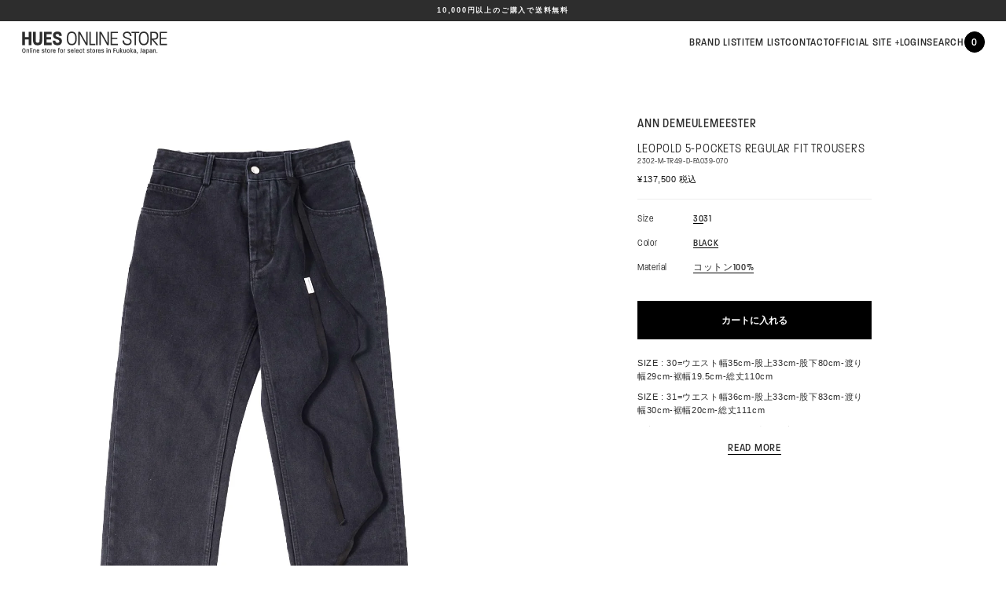

--- FILE ---
content_type: text/html; charset=utf-8
request_url: https://hues-fukuoka.com/products/leopold-5-pockets-regular-fit-trousers
body_size: 29453
content:
<!doctype html>
<html class="no-js" lang="ja">
  <head>
    <meta charset="utf-8">
    <meta http-equiv="X-UA-Compatible" content="IE=edge">
    <meta name="viewport" content="width=device-width,initial-scale=1">
    <meta name="theme-color" content="">
    <link rel="canonical" href="https://hues-fukuoka.com/products/leopold-5-pockets-regular-fit-trousers"><link rel="preconnect" href="https://fonts.shopifycdn.com" crossorigin><title>
      LEOPOLD 5-POCKETS REGULAR FIT TROUSERS
 &ndash; HUES ONLINE</title>

    
      <meta name="description" content="SIZE : 30=ウエスト幅35cm-股上33cm-股下80cm-渡り幅29cm-裾幅19.5cm-総丈110cm SIZE : 31=ウエスト幅36cm-股上33cm-股下83cm-渡り幅30cm-裾幅20cm-総丈111cm ※着用モデル 身長175cm 体重63kg 着用サイズ30 ※採寸は平置きの状態で採寸しております。  ※伸縮性のある素材は伸ばさない状態で測っておりますが、着用時のイメージは体形によって異なる事もあります。 ※ブランドや、生地感、シーズンによって若干異なる場合もあります。 採寸値を記載しておりますが、あくまで参考サイズとしてお考えください。  ※照明の関係で写真とは少し色の違いが生じる事もあります。">
    

    

<meta property="og:site_name" content="HUES ONLINE">
<meta property="og:url" content="https://hues-fukuoka.com/products/leopold-5-pockets-regular-fit-trousers">
<meta property="og:title" content="LEOPOLD 5-POCKETS REGULAR FIT TROUSERS">
<meta property="og:type" content="product">
<meta property="og:description" content="SIZE : 30=ウエスト幅35cm-股上33cm-股下80cm-渡り幅29cm-裾幅19.5cm-総丈110cm SIZE : 31=ウエスト幅36cm-股上33cm-股下83cm-渡り幅30cm-裾幅20cm-総丈111cm ※着用モデル 身長175cm 体重63kg 着用サイズ30 ※採寸は平置きの状態で採寸しております。  ※伸縮性のある素材は伸ばさない状態で測っておりますが、着用時のイメージは体形によって異なる事もあります。 ※ブランドや、生地感、シーズンによって若干異なる場合もあります。 採寸値を記載しておりますが、あくまで参考サイズとしてお考えください。  ※照明の関係で写真とは少し色の違いが生じる事もあります。"><meta property="og:image" content="http://hues-fukuoka.com/cdn/shop/files/25-_-6_ac266835-f479-4a8e-8429-f6fb54b11c5d.jpg?v=1695294252">
  <meta property="og:image:secure_url" content="https://hues-fukuoka.com/cdn/shop/files/25-_-6_ac266835-f479-4a8e-8429-f6fb54b11c5d.jpg?v=1695294252">
  <meta property="og:image:width" content="1200">
  <meta property="og:image:height" content="1800"><meta property="og:price:amount" content="137,500">
  <meta property="og:price:currency" content="JPY"><meta name="twitter:card" content="summary_large_image">
<meta name="twitter:title" content="LEOPOLD 5-POCKETS REGULAR FIT TROUSERS">
<meta name="twitter:description" content="SIZE : 30=ウエスト幅35cm-股上33cm-股下80cm-渡り幅29cm-裾幅19.5cm-総丈110cm SIZE : 31=ウエスト幅36cm-股上33cm-股下83cm-渡り幅30cm-裾幅20cm-総丈111cm ※着用モデル 身長175cm 体重63kg 着用サイズ30 ※採寸は平置きの状態で採寸しております。  ※伸縮性のある素材は伸ばさない状態で測っておりますが、着用時のイメージは体形によって異なる事もあります。 ※ブランドや、生地感、シーズンによって若干異なる場合もあります。 採寸値を記載しておりますが、あくまで参考サイズとしてお考えください。  ※照明の関係で写真とは少し色の違いが生じる事もあります。">


    <script src="//hues-fukuoka.com/cdn/shop/t/8/assets/constants.js?v=58251544750838685771686285344" defer="defer"></script>
    <script src="//hues-fukuoka.com/cdn/shop/t/8/assets/pubsub.js?v=158357773527763999511686285344" defer="defer"></script>
    <script src="//hues-fukuoka.com/cdn/shop/t/8/assets/global.js?v=74455667910294265221687487813" defer="defer"></script><script src="//hues-fukuoka.com/cdn/shop/t/8/assets/animations.js?v=114255849464433187621686285344" defer="defer"></script><script>
  const boostSDAssetFileURL = "\/\/hues-fukuoka.com\/cdn\/shop\/t\/8\/assets\/boost_sd_assets_file_url.gif?10245";
  window.boostSDAssetFileURL = boostSDAssetFileURL;

  if (window.boostSDAppConfig) {
    window.boostSDAppConfig.generalSettings.custom_js_asset_url = "//hues-fukuoka.com/cdn/shop/t/8/assets/boost-sd-custom.js?v=160962118398746674481687491902";
    window.boostSDAppConfig.generalSettings.custom_css_asset_url = "//hues-fukuoka.com/cdn/shop/t/8/assets/boost-sd-custom.css?v=72809539502277619291687491903";
  }

  
</script>
    <script>window.performance && window.performance.mark && window.performance.mark('shopify.content_for_header.start');</script><meta name="google-site-verification" content="TJzS0n5ax9h29mQXS4gUh-o-zUv4gRm6GWsdnZyge8E">
<meta id="shopify-digital-wallet" name="shopify-digital-wallet" content="/55099883686/digital_wallets/dialog">
<meta name="shopify-checkout-api-token" content="f496cb92bc93304d09be6c5547b9e464">
<meta id="in-context-paypal-metadata" data-shop-id="55099883686" data-venmo-supported="false" data-environment="production" data-locale="ja_JP" data-paypal-v4="true" data-currency="JPY">
<link rel="alternate" type="application/json+oembed" href="https://hues-fukuoka.com/products/leopold-5-pockets-regular-fit-trousers.oembed">
<script async="async" src="/checkouts/internal/preloads.js?locale=ja-JP"></script>
<link rel="preconnect" href="https://shop.app" crossorigin="anonymous">
<script async="async" src="https://shop.app/checkouts/internal/preloads.js?locale=ja-JP&shop_id=55099883686" crossorigin="anonymous"></script>
<script id="apple-pay-shop-capabilities" type="application/json">{"shopId":55099883686,"countryCode":"JP","currencyCode":"JPY","merchantCapabilities":["supports3DS"],"merchantId":"gid:\/\/shopify\/Shop\/55099883686","merchantName":"HUES ONLINE","requiredBillingContactFields":["postalAddress","email","phone"],"requiredShippingContactFields":["postalAddress","email","phone"],"shippingType":"shipping","supportedNetworks":["visa","masterCard","amex","jcb","discover"],"total":{"type":"pending","label":"HUES ONLINE","amount":"1.00"},"shopifyPaymentsEnabled":true,"supportsSubscriptions":true}</script>
<script id="shopify-features" type="application/json">{"accessToken":"f496cb92bc93304d09be6c5547b9e464","betas":["rich-media-storefront-analytics"],"domain":"hues-fukuoka.com","predictiveSearch":false,"shopId":55099883686,"locale":"ja"}</script>
<script>var Shopify = Shopify || {};
Shopify.shop = "hues-online.myshopify.com";
Shopify.locale = "ja";
Shopify.currency = {"active":"JPY","rate":"1.0"};
Shopify.country = "JP";
Shopify.theme = {"name":"HUES ONLINE 2023","id":136711045341,"schema_name":"Dawn","schema_version":"10.0.0","theme_store_id":887,"role":"main"};
Shopify.theme.handle = "null";
Shopify.theme.style = {"id":null,"handle":null};
Shopify.cdnHost = "hues-fukuoka.com/cdn";
Shopify.routes = Shopify.routes || {};
Shopify.routes.root = "/";</script>
<script type="module">!function(o){(o.Shopify=o.Shopify||{}).modules=!0}(window);</script>
<script>!function(o){function n(){var o=[];function n(){o.push(Array.prototype.slice.apply(arguments))}return n.q=o,n}var t=o.Shopify=o.Shopify||{};t.loadFeatures=n(),t.autoloadFeatures=n()}(window);</script>
<script>
  window.ShopifyPay = window.ShopifyPay || {};
  window.ShopifyPay.apiHost = "shop.app\/pay";
  window.ShopifyPay.redirectState = null;
</script>
<script id="shop-js-analytics" type="application/json">{"pageType":"product"}</script>
<script defer="defer" async type="module" src="//hues-fukuoka.com/cdn/shopifycloud/shop-js/modules/v2/client.init-shop-cart-sync_CRO8OuKI.ja.esm.js"></script>
<script defer="defer" async type="module" src="//hues-fukuoka.com/cdn/shopifycloud/shop-js/modules/v2/chunk.common_A56sv42F.esm.js"></script>
<script type="module">
  await import("//hues-fukuoka.com/cdn/shopifycloud/shop-js/modules/v2/client.init-shop-cart-sync_CRO8OuKI.ja.esm.js");
await import("//hues-fukuoka.com/cdn/shopifycloud/shop-js/modules/v2/chunk.common_A56sv42F.esm.js");

  window.Shopify.SignInWithShop?.initShopCartSync?.({"fedCMEnabled":true,"windoidEnabled":true});

</script>
<script>
  window.Shopify = window.Shopify || {};
  if (!window.Shopify.featureAssets) window.Shopify.featureAssets = {};
  window.Shopify.featureAssets['shop-js'] = {"shop-cart-sync":["modules/v2/client.shop-cart-sync_Rbupk0-S.ja.esm.js","modules/v2/chunk.common_A56sv42F.esm.js"],"init-fed-cm":["modules/v2/client.init-fed-cm_Brlme73P.ja.esm.js","modules/v2/chunk.common_A56sv42F.esm.js"],"shop-button":["modules/v2/client.shop-button_CAOYMen2.ja.esm.js","modules/v2/chunk.common_A56sv42F.esm.js"],"shop-cash-offers":["modules/v2/client.shop-cash-offers_ivvZeP39.ja.esm.js","modules/v2/chunk.common_A56sv42F.esm.js","modules/v2/chunk.modal_ILhUGby7.esm.js"],"init-windoid":["modules/v2/client.init-windoid_BLzf7E_S.ja.esm.js","modules/v2/chunk.common_A56sv42F.esm.js"],"init-shop-email-lookup-coordinator":["modules/v2/client.init-shop-email-lookup-coordinator_Dz-pgYZI.ja.esm.js","modules/v2/chunk.common_A56sv42F.esm.js"],"shop-toast-manager":["modules/v2/client.shop-toast-manager_BRuj-JEc.ja.esm.js","modules/v2/chunk.common_A56sv42F.esm.js"],"shop-login-button":["modules/v2/client.shop-login-button_DgSCIKnN.ja.esm.js","modules/v2/chunk.common_A56sv42F.esm.js","modules/v2/chunk.modal_ILhUGby7.esm.js"],"avatar":["modules/v2/client.avatar_BTnouDA3.ja.esm.js"],"pay-button":["modules/v2/client.pay-button_CxybczQF.ja.esm.js","modules/v2/chunk.common_A56sv42F.esm.js"],"init-shop-cart-sync":["modules/v2/client.init-shop-cart-sync_CRO8OuKI.ja.esm.js","modules/v2/chunk.common_A56sv42F.esm.js"],"init-customer-accounts":["modules/v2/client.init-customer-accounts_B7JfRd7a.ja.esm.js","modules/v2/client.shop-login-button_DgSCIKnN.ja.esm.js","modules/v2/chunk.common_A56sv42F.esm.js","modules/v2/chunk.modal_ILhUGby7.esm.js"],"init-shop-for-new-customer-accounts":["modules/v2/client.init-shop-for-new-customer-accounts_DuVdZwgs.ja.esm.js","modules/v2/client.shop-login-button_DgSCIKnN.ja.esm.js","modules/v2/chunk.common_A56sv42F.esm.js","modules/v2/chunk.modal_ILhUGby7.esm.js"],"init-customer-accounts-sign-up":["modules/v2/client.init-customer-accounts-sign-up_Bo1CzG-w.ja.esm.js","modules/v2/client.shop-login-button_DgSCIKnN.ja.esm.js","modules/v2/chunk.common_A56sv42F.esm.js","modules/v2/chunk.modal_ILhUGby7.esm.js"],"checkout-modal":["modules/v2/client.checkout-modal_B2T2_lCJ.ja.esm.js","modules/v2/chunk.common_A56sv42F.esm.js","modules/v2/chunk.modal_ILhUGby7.esm.js"],"shop-follow-button":["modules/v2/client.shop-follow-button_Bkz4TQZn.ja.esm.js","modules/v2/chunk.common_A56sv42F.esm.js","modules/v2/chunk.modal_ILhUGby7.esm.js"],"lead-capture":["modules/v2/client.lead-capture_C6eAi-6_.ja.esm.js","modules/v2/chunk.common_A56sv42F.esm.js","modules/v2/chunk.modal_ILhUGby7.esm.js"],"shop-login":["modules/v2/client.shop-login_QcPsljo4.ja.esm.js","modules/v2/chunk.common_A56sv42F.esm.js","modules/v2/chunk.modal_ILhUGby7.esm.js"],"payment-terms":["modules/v2/client.payment-terms_Dt9LCeZF.ja.esm.js","modules/v2/chunk.common_A56sv42F.esm.js","modules/v2/chunk.modal_ILhUGby7.esm.js"]};
</script>
<script>(function() {
  var isLoaded = false;
  function asyncLoad() {
    if (isLoaded) return;
    isLoaded = true;
    var urls = ["https:\/\/delivery-date-and-time-picker.amp.tokyo\/script_tags\/cart_attributes.js?shop=hues-online.myshopify.com"];
    for (var i = 0; i < urls.length; i++) {
      var s = document.createElement('script');
      s.type = 'text/javascript';
      s.async = true;
      s.src = urls[i];
      var x = document.getElementsByTagName('script')[0];
      x.parentNode.insertBefore(s, x);
    }
  };
  if(window.attachEvent) {
    window.attachEvent('onload', asyncLoad);
  } else {
    window.addEventListener('load', asyncLoad, false);
  }
})();</script>
<script id="__st">var __st={"a":55099883686,"offset":32400,"reqid":"6152a343-3160-4d32-a6bb-3bf22d199185-1768361938","pageurl":"hues-fukuoka.com\/products\/leopold-5-pockets-regular-fit-trousers","u":"89b544273693","p":"product","rtyp":"product","rid":8192523665629};</script>
<script>window.ShopifyPaypalV4VisibilityTracking = true;</script>
<script id="form-persister">!function(){'use strict';const t='contact',e='new_comment',n=[[t,t],['blogs',e],['comments',e],[t,'customer']],o='password',r='form_key',c=['recaptcha-v3-token','g-recaptcha-response','h-captcha-response',o],s=()=>{try{return window.sessionStorage}catch{return}},i='__shopify_v',u=t=>t.elements[r],a=function(){const t=[...n].map((([t,e])=>`form[action*='/${t}']:not([data-nocaptcha='true']) input[name='form_type'][value='${e}']`)).join(',');var e;return e=t,()=>e?[...document.querySelectorAll(e)].map((t=>t.form)):[]}();function m(t){const e=u(t);a().includes(t)&&(!e||!e.value)&&function(t){try{if(!s())return;!function(t){const e=s();if(!e)return;const n=u(t);if(!n)return;const o=n.value;o&&e.removeItem(o)}(t);const e=Array.from(Array(32),(()=>Math.random().toString(36)[2])).join('');!function(t,e){u(t)||t.append(Object.assign(document.createElement('input'),{type:'hidden',name:r})),t.elements[r].value=e}(t,e),function(t,e){const n=s();if(!n)return;const r=[...t.querySelectorAll(`input[type='${o}']`)].map((({name:t})=>t)),u=[...c,...r],a={};for(const[o,c]of new FormData(t).entries())u.includes(o)||(a[o]=c);n.setItem(e,JSON.stringify({[i]:1,action:t.action,data:a}))}(t,e)}catch(e){console.error('failed to persist form',e)}}(t)}const f=t=>{if('true'===t.dataset.persistBound)return;const e=function(t,e){const n=function(t){return'function'==typeof t.submit?t.submit:HTMLFormElement.prototype.submit}(t).bind(t);return function(){let t;return()=>{t||(t=!0,(()=>{try{e(),n()}catch(t){(t=>{console.error('form submit failed',t)})(t)}})(),setTimeout((()=>t=!1),250))}}()}(t,(()=>{m(t)}));!function(t,e){if('function'==typeof t.submit&&'function'==typeof e)try{t.submit=e}catch{}}(t,e),t.addEventListener('submit',(t=>{t.preventDefault(),e()})),t.dataset.persistBound='true'};!function(){function t(t){const e=(t=>{const e=t.target;return e instanceof HTMLFormElement?e:e&&e.form})(t);e&&m(e)}document.addEventListener('submit',t),document.addEventListener('DOMContentLoaded',(()=>{const e=a();for(const t of e)f(t);var n;n=document.body,new window.MutationObserver((t=>{for(const e of t)if('childList'===e.type&&e.addedNodes.length)for(const t of e.addedNodes)1===t.nodeType&&'FORM'===t.tagName&&a().includes(t)&&f(t)})).observe(n,{childList:!0,subtree:!0,attributes:!1}),document.removeEventListener('submit',t)}))}()}();</script>
<script integrity="sha256-4kQ18oKyAcykRKYeNunJcIwy7WH5gtpwJnB7kiuLZ1E=" data-source-attribution="shopify.loadfeatures" defer="defer" src="//hues-fukuoka.com/cdn/shopifycloud/storefront/assets/storefront/load_feature-a0a9edcb.js" crossorigin="anonymous"></script>
<script crossorigin="anonymous" defer="defer" src="//hues-fukuoka.com/cdn/shopifycloud/storefront/assets/shopify_pay/storefront-65b4c6d7.js?v=20250812"></script>
<script data-source-attribution="shopify.dynamic_checkout.dynamic.init">var Shopify=Shopify||{};Shopify.PaymentButton=Shopify.PaymentButton||{isStorefrontPortableWallets:!0,init:function(){window.Shopify.PaymentButton.init=function(){};var t=document.createElement("script");t.src="https://hues-fukuoka.com/cdn/shopifycloud/portable-wallets/latest/portable-wallets.ja.js",t.type="module",document.head.appendChild(t)}};
</script>
<script data-source-attribution="shopify.dynamic_checkout.buyer_consent">
  function portableWalletsHideBuyerConsent(e){var t=document.getElementById("shopify-buyer-consent"),n=document.getElementById("shopify-subscription-policy-button");t&&n&&(t.classList.add("hidden"),t.setAttribute("aria-hidden","true"),n.removeEventListener("click",e))}function portableWalletsShowBuyerConsent(e){var t=document.getElementById("shopify-buyer-consent"),n=document.getElementById("shopify-subscription-policy-button");t&&n&&(t.classList.remove("hidden"),t.removeAttribute("aria-hidden"),n.addEventListener("click",e))}window.Shopify?.PaymentButton&&(window.Shopify.PaymentButton.hideBuyerConsent=portableWalletsHideBuyerConsent,window.Shopify.PaymentButton.showBuyerConsent=portableWalletsShowBuyerConsent);
</script>
<script data-source-attribution="shopify.dynamic_checkout.cart.bootstrap">document.addEventListener("DOMContentLoaded",(function(){function t(){return document.querySelector("shopify-accelerated-checkout-cart, shopify-accelerated-checkout")}if(t())Shopify.PaymentButton.init();else{new MutationObserver((function(e,n){t()&&(Shopify.PaymentButton.init(),n.disconnect())})).observe(document.body,{childList:!0,subtree:!0})}}));
</script>
<link id="shopify-accelerated-checkout-styles" rel="stylesheet" media="screen" href="https://hues-fukuoka.com/cdn/shopifycloud/portable-wallets/latest/accelerated-checkout-backwards-compat.css" crossorigin="anonymous">
<style id="shopify-accelerated-checkout-cart">
        #shopify-buyer-consent {
  margin-top: 1em;
  display: inline-block;
  width: 100%;
}

#shopify-buyer-consent.hidden {
  display: none;
}

#shopify-subscription-policy-button {
  background: none;
  border: none;
  padding: 0;
  text-decoration: underline;
  font-size: inherit;
  cursor: pointer;
}

#shopify-subscription-policy-button::before {
  box-shadow: none;
}

      </style>

<script>window.performance && window.performance.mark && window.performance.mark('shopify.content_for_header.end');</script>


    <style data-shopify>
      @font-face {
  font-family: Assistant;
  font-weight: 400;
  font-style: normal;
  font-display: swap;
  src: url("//hues-fukuoka.com/cdn/fonts/assistant/assistant_n4.9120912a469cad1cc292572851508ca49d12e768.woff2") format("woff2"),
       url("//hues-fukuoka.com/cdn/fonts/assistant/assistant_n4.6e9875ce64e0fefcd3f4446b7ec9036b3ddd2985.woff") format("woff");
}

      @font-face {
  font-family: Assistant;
  font-weight: 700;
  font-style: normal;
  font-display: swap;
  src: url("//hues-fukuoka.com/cdn/fonts/assistant/assistant_n7.bf44452348ec8b8efa3aa3068825305886b1c83c.woff2") format("woff2"),
       url("//hues-fukuoka.com/cdn/fonts/assistant/assistant_n7.0c887fee83f6b3bda822f1150b912c72da0f7b64.woff") format("woff");
}

      
      
      @font-face {
  font-family: Assistant;
  font-weight: 400;
  font-style: normal;
  font-display: swap;
  src: url("//hues-fukuoka.com/cdn/fonts/assistant/assistant_n4.9120912a469cad1cc292572851508ca49d12e768.woff2") format("woff2"),
       url("//hues-fukuoka.com/cdn/fonts/assistant/assistant_n4.6e9875ce64e0fefcd3f4446b7ec9036b3ddd2985.woff") format("woff");
}


      
        :root,
        .color-background-1 {
          --color-background: 255,255,255;
        
          --gradient-background: #ffffff;
        
        --color-foreground: 18,18,18;
        --color-shadow: 18,18,18;
        --color-button: 18,18,18;
        --color-button-text: 255,255,255;
        --color-secondary-button: 255,255,255;
        --color-secondary-button-text: 18,18,18;
        --color-link: 18,18,18;
        --color-badge-foreground: 18,18,18;
        --color-badge-background: 255,255,255;
        --color-badge-border: 18,18,18;
        --payment-terms-background-color: rgb(255 255 255);
      }
      
        
        .color-background-2 {
          --color-background: 243,243,243;
        
          --gradient-background: #f3f3f3;
        
        --color-foreground: 18,18,18;
        --color-shadow: 18,18,18;
        --color-button: 18,18,18;
        --color-button-text: 243,243,243;
        --color-secondary-button: 243,243,243;
        --color-secondary-button-text: 18,18,18;
        --color-link: 18,18,18;
        --color-badge-foreground: 18,18,18;
        --color-badge-background: 243,243,243;
        --color-badge-border: 18,18,18;
        --payment-terms-background-color: rgb(243 243 243);
      }
      
        
        .color-inverse {
          --color-background: 36,40,51;
        
          --gradient-background: #242833;
        
        --color-foreground: 255,255,255;
        --color-shadow: 18,18,18;
        --color-button: 255,255,255;
        --color-button-text: 0,0,0;
        --color-secondary-button: 36,40,51;
        --color-secondary-button-text: 255,255,255;
        --color-link: 255,255,255;
        --color-badge-foreground: 255,255,255;
        --color-badge-background: 36,40,51;
        --color-badge-border: 255,255,255;
        --payment-terms-background-color: rgb(36 40 51);
      }
      
        
        .color-accent-1 {
          --color-background: 18,18,18;
        
          --gradient-background: #121212;
        
        --color-foreground: 255,255,255;
        --color-shadow: 18,18,18;
        --color-button: 255,255,255;
        --color-button-text: 18,18,18;
        --color-secondary-button: 18,18,18;
        --color-secondary-button-text: 255,255,255;
        --color-link: 255,255,255;
        --color-badge-foreground: 255,255,255;
        --color-badge-background: 18,18,18;
        --color-badge-border: 255,255,255;
        --payment-terms-background-color: rgb(18 18 18);
      }
      
        
        .color-accent-2 {
          --color-background: 51,79,180;
        
          --gradient-background: #334fb4;
        
        --color-foreground: 255,255,255;
        --color-shadow: 18,18,18;
        --color-button: 255,255,255;
        --color-button-text: 51,79,180;
        --color-secondary-button: 51,79,180;
        --color-secondary-button-text: 255,255,255;
        --color-link: 255,255,255;
        --color-badge-foreground: 255,255,255;
        --color-badge-background: 51,79,180;
        --color-badge-border: 255,255,255;
        --payment-terms-background-color: rgb(51 79 180);
      }
      

      body, .color-background-1, .color-background-2, .color-inverse, .color-accent-1, .color-accent-2 {
        color: rgba(var(--color-foreground), 0.75);
        background-color: rgb(var(--color-background));
      }

      :root {
        --font-body-family: Assistant, sans-serif;
        --font-body-style: normal;
        --font-body-weight: 400;
        --font-body-weight-bold: 700;

        --font-heading-family: Assistant, sans-serif;
        --font-heading-style: normal;
        --font-heading-weight: 400;

        --font-body-scale: 1.0;
        --font-heading-scale: 1.0;

        --media-padding: px;
        --media-border-opacity: 0.05;
        --media-border-width: 1px;
        --media-radius: 0px;
        --media-shadow-opacity: 0.0;
        --media-shadow-horizontal-offset: 0px;
        --media-shadow-vertical-offset: 4px;
        --media-shadow-blur-radius: 5px;
        --media-shadow-visible: 0;

        --page-width: 120rem;
        --page-width-margin: 0rem;

        --product-card-image-padding: 0.0rem;
        --product-card-corner-radius: 0.0rem;
        --product-card-text-alignment: left;
        --product-card-border-width: 0.0rem;
        --product-card-border-opacity: 0.1;
        --product-card-shadow-opacity: 0.0;
        --product-card-shadow-visible: 0;
        --product-card-shadow-horizontal-offset: 0.0rem;
        --product-card-shadow-vertical-offset: 0.4rem;
        --product-card-shadow-blur-radius: 0.5rem;

        --collection-card-image-padding: 0.0rem;
        --collection-card-corner-radius: 0.0rem;
        --collection-card-text-alignment: left;
        --collection-card-border-width: 0.0rem;
        --collection-card-border-opacity: 0.1;
        --collection-card-shadow-opacity: 0.0;
        --collection-card-shadow-visible: 0;
        --collection-card-shadow-horizontal-offset: 0.0rem;
        --collection-card-shadow-vertical-offset: 0.4rem;
        --collection-card-shadow-blur-radius: 0.5rem;

        --blog-card-image-padding: 0.0rem;
        --blog-card-corner-radius: 0.0rem;
        --blog-card-text-alignment: left;
        --blog-card-border-width: 0.0rem;
        --blog-card-border-opacity: 0.1;
        --blog-card-shadow-opacity: 0.0;
        --blog-card-shadow-visible: 0;
        --blog-card-shadow-horizontal-offset: 0.0rem;
        --blog-card-shadow-vertical-offset: 0.4rem;
        --blog-card-shadow-blur-radius: 0.5rem;

        --badge-corner-radius: 4.0rem;

        --popup-border-width: 1px;
        --popup-border-opacity: 0.1;
        --popup-corner-radius: 0px;
        --popup-shadow-opacity: 0.0;
        --popup-shadow-horizontal-offset: 0px;
        --popup-shadow-vertical-offset: 4px;
        --popup-shadow-blur-radius: 5px;

        --drawer-border-width: 1px;
        --drawer-border-opacity: 0.1;
        --drawer-shadow-opacity: 0.0;
        --drawer-shadow-horizontal-offset: 0px;
        --drawer-shadow-vertical-offset: 4px;
        --drawer-shadow-blur-radius: 5px;

        --spacing-sections-desktop: 0px;
        --spacing-sections-mobile: 0px;

        --grid-desktop-vertical-spacing: 8px;
        --grid-desktop-horizontal-spacing: 8px;
        --grid-mobile-vertical-spacing: 4px;
        --grid-mobile-horizontal-spacing: 4px;

        --text-boxes-border-opacity: 0.1;
        --text-boxes-border-width: 0px;
        --text-boxes-radius: 0px;
        --text-boxes-shadow-opacity: 0.0;
        --text-boxes-shadow-visible: 0;
        --text-boxes-shadow-horizontal-offset: 0px;
        --text-boxes-shadow-vertical-offset: 4px;
        --text-boxes-shadow-blur-radius: 5px;

        --buttons-radius: 0px;
        --buttons-radius-outset: 0px;
        --buttons-border-width: 1px;
        --buttons-border-opacity: 1.0;
        --buttons-shadow-opacity: 0.0;
        --buttons-shadow-visible: 0;
        --buttons-shadow-horizontal-offset: 0px;
        --buttons-shadow-vertical-offset: 4px;
        --buttons-shadow-blur-radius: 5px;
        --buttons-border-offset: 0px;

        --inputs-radius: 0px;
        --inputs-border-width: 1px;
        --inputs-border-opacity: 0.55;
        --inputs-shadow-opacity: 0.0;
        --inputs-shadow-horizontal-offset: 0px;
        --inputs-margin-offset: 0px;
        --inputs-shadow-vertical-offset: 4px;
        --inputs-shadow-blur-radius: 5px;
        --inputs-radius-outset: 0px;

        --variant-pills-radius: 40px;
        --variant-pills-border-width: 1px;
        --variant-pills-border-opacity: 0.55;
        --variant-pills-shadow-opacity: 0.0;
        --variant-pills-shadow-horizontal-offset: 0px;
        --variant-pills-shadow-vertical-offset: 4px;
        --variant-pills-shadow-blur-radius: 5px;
      }

      *,
      *::before,
      *::after {
        box-sizing: inherit;
      }

      html {
        box-sizing: border-box;
        font-size: calc(var(--font-body-scale) * 62.5%);
        height: 100%;
      }

      body {
        display: grid;
        grid-template-rows: auto auto 1fr auto;
        grid-template-columns: 100%;
        min-height: 100%;
        margin: 0;
        font-size: 1.5rem;
        letter-spacing: 0.06rem;
        line-height: calc(1 + 0.8 / var(--font-body-scale));
        font-family: var(--font-body-family);
        font-style: var(--font-body-style);
        font-weight: var(--font-body-weight);
      }

      @media screen and (min-width: 750px) {
        body {
          font-size: 1.6rem;
        }
      }
    </style>

    <link href="//hues-fukuoka.com/cdn/shop/t/8/assets/base.css?v=134616662115724437371687450844" rel="stylesheet" type="text/css" media="all" />
    <link href="//hues-fukuoka.com/cdn/shop/t/8/assets/hues-online.css?v=45652299647326919381689310977" rel="stylesheet" type="text/css" media="all" />
	<link rel="stylesheet" href="//cdn.jsdelivr.net/npm/slick-carousel@1.8.1/slick/slick.css"/>
	<script src="//code.jquery.com/jquery-3.5.1.min.js"></script>
	<script src="//cdn.jsdelivr.net/npm/slick-carousel@1.8.1/slick/slick.min.js"></script><link rel="preload" as="font" href="//hues-fukuoka.com/cdn/fonts/assistant/assistant_n4.9120912a469cad1cc292572851508ca49d12e768.woff2" type="font/woff2" crossorigin><link rel="preload" as="font" href="//hues-fukuoka.com/cdn/fonts/assistant/assistant_n4.9120912a469cad1cc292572851508ca49d12e768.woff2" type="font/woff2" crossorigin><link
        rel="stylesheet"
        href="//hues-fukuoka.com/cdn/shop/t/8/assets/component-predictive-search.css?v=118923337488134913561686285344"
        media="print"
        onload="this.media='all'"
      ><script>
      document.documentElement.className = document.documentElement.className.replace('no-js', 'js');
      if (Shopify.designMode) {
        document.documentElement.classList.add('shopify-design-mode');
      }
    </script>
  <link href="https://monorail-edge.shopifysvc.com" rel="dns-prefetch">
<script>(function(){if ("sendBeacon" in navigator && "performance" in window) {try {var session_token_from_headers = performance.getEntriesByType('navigation')[0].serverTiming.find(x => x.name == '_s').description;} catch {var session_token_from_headers = undefined;}var session_cookie_matches = document.cookie.match(/_shopify_s=([^;]*)/);var session_token_from_cookie = session_cookie_matches && session_cookie_matches.length === 2 ? session_cookie_matches[1] : "";var session_token = session_token_from_headers || session_token_from_cookie || "";function handle_abandonment_event(e) {var entries = performance.getEntries().filter(function(entry) {return /monorail-edge.shopifysvc.com/.test(entry.name);});if (!window.abandonment_tracked && entries.length === 0) {window.abandonment_tracked = true;var currentMs = Date.now();var navigation_start = performance.timing.navigationStart;var payload = {shop_id: 55099883686,url: window.location.href,navigation_start,duration: currentMs - navigation_start,session_token,page_type: "product"};window.navigator.sendBeacon("https://monorail-edge.shopifysvc.com/v1/produce", JSON.stringify({schema_id: "online_store_buyer_site_abandonment/1.1",payload: payload,metadata: {event_created_at_ms: currentMs,event_sent_at_ms: currentMs}}));}}window.addEventListener('pagehide', handle_abandonment_event);}}());</script>
<script id="web-pixels-manager-setup">(function e(e,d,r,n,o){if(void 0===o&&(o={}),!Boolean(null===(a=null===(i=window.Shopify)||void 0===i?void 0:i.analytics)||void 0===a?void 0:a.replayQueue)){var i,a;window.Shopify=window.Shopify||{};var t=window.Shopify;t.analytics=t.analytics||{};var s=t.analytics;s.replayQueue=[],s.publish=function(e,d,r){return s.replayQueue.push([e,d,r]),!0};try{self.performance.mark("wpm:start")}catch(e){}var l=function(){var e={modern:/Edge?\/(1{2}[4-9]|1[2-9]\d|[2-9]\d{2}|\d{4,})\.\d+(\.\d+|)|Firefox\/(1{2}[4-9]|1[2-9]\d|[2-9]\d{2}|\d{4,})\.\d+(\.\d+|)|Chrom(ium|e)\/(9{2}|\d{3,})\.\d+(\.\d+|)|(Maci|X1{2}).+ Version\/(15\.\d+|(1[6-9]|[2-9]\d|\d{3,})\.\d+)([,.]\d+|)( \(\w+\)|)( Mobile\/\w+|) Safari\/|Chrome.+OPR\/(9{2}|\d{3,})\.\d+\.\d+|(CPU[ +]OS|iPhone[ +]OS|CPU[ +]iPhone|CPU IPhone OS|CPU iPad OS)[ +]+(15[._]\d+|(1[6-9]|[2-9]\d|\d{3,})[._]\d+)([._]\d+|)|Android:?[ /-](13[3-9]|1[4-9]\d|[2-9]\d{2}|\d{4,})(\.\d+|)(\.\d+|)|Android.+Firefox\/(13[5-9]|1[4-9]\d|[2-9]\d{2}|\d{4,})\.\d+(\.\d+|)|Android.+Chrom(ium|e)\/(13[3-9]|1[4-9]\d|[2-9]\d{2}|\d{4,})\.\d+(\.\d+|)|SamsungBrowser\/([2-9]\d|\d{3,})\.\d+/,legacy:/Edge?\/(1[6-9]|[2-9]\d|\d{3,})\.\d+(\.\d+|)|Firefox\/(5[4-9]|[6-9]\d|\d{3,})\.\d+(\.\d+|)|Chrom(ium|e)\/(5[1-9]|[6-9]\d|\d{3,})\.\d+(\.\d+|)([\d.]+$|.*Safari\/(?![\d.]+ Edge\/[\d.]+$))|(Maci|X1{2}).+ Version\/(10\.\d+|(1[1-9]|[2-9]\d|\d{3,})\.\d+)([,.]\d+|)( \(\w+\)|)( Mobile\/\w+|) Safari\/|Chrome.+OPR\/(3[89]|[4-9]\d|\d{3,})\.\d+\.\d+|(CPU[ +]OS|iPhone[ +]OS|CPU[ +]iPhone|CPU IPhone OS|CPU iPad OS)[ +]+(10[._]\d+|(1[1-9]|[2-9]\d|\d{3,})[._]\d+)([._]\d+|)|Android:?[ /-](13[3-9]|1[4-9]\d|[2-9]\d{2}|\d{4,})(\.\d+|)(\.\d+|)|Mobile Safari.+OPR\/([89]\d|\d{3,})\.\d+\.\d+|Android.+Firefox\/(13[5-9]|1[4-9]\d|[2-9]\d{2}|\d{4,})\.\d+(\.\d+|)|Android.+Chrom(ium|e)\/(13[3-9]|1[4-9]\d|[2-9]\d{2}|\d{4,})\.\d+(\.\d+|)|Android.+(UC? ?Browser|UCWEB|U3)[ /]?(15\.([5-9]|\d{2,})|(1[6-9]|[2-9]\d|\d{3,})\.\d+)\.\d+|SamsungBrowser\/(5\.\d+|([6-9]|\d{2,})\.\d+)|Android.+MQ{2}Browser\/(14(\.(9|\d{2,})|)|(1[5-9]|[2-9]\d|\d{3,})(\.\d+|))(\.\d+|)|K[Aa][Ii]OS\/(3\.\d+|([4-9]|\d{2,})\.\d+)(\.\d+|)/},d=e.modern,r=e.legacy,n=navigator.userAgent;return n.match(d)?"modern":n.match(r)?"legacy":"unknown"}(),u="modern"===l?"modern":"legacy",c=(null!=n?n:{modern:"",legacy:""})[u],f=function(e){return[e.baseUrl,"/wpm","/b",e.hashVersion,"modern"===e.buildTarget?"m":"l",".js"].join("")}({baseUrl:d,hashVersion:r,buildTarget:u}),m=function(e){var d=e.version,r=e.bundleTarget,n=e.surface,o=e.pageUrl,i=e.monorailEndpoint;return{emit:function(e){var a=e.status,t=e.errorMsg,s=(new Date).getTime(),l=JSON.stringify({metadata:{event_sent_at_ms:s},events:[{schema_id:"web_pixels_manager_load/3.1",payload:{version:d,bundle_target:r,page_url:o,status:a,surface:n,error_msg:t},metadata:{event_created_at_ms:s}}]});if(!i)return console&&console.warn&&console.warn("[Web Pixels Manager] No Monorail endpoint provided, skipping logging."),!1;try{return self.navigator.sendBeacon.bind(self.navigator)(i,l)}catch(e){}var u=new XMLHttpRequest;try{return u.open("POST",i,!0),u.setRequestHeader("Content-Type","text/plain"),u.send(l),!0}catch(e){return console&&console.warn&&console.warn("[Web Pixels Manager] Got an unhandled error while logging to Monorail."),!1}}}}({version:r,bundleTarget:l,surface:e.surface,pageUrl:self.location.href,monorailEndpoint:e.monorailEndpoint});try{o.browserTarget=l,function(e){var d=e.src,r=e.async,n=void 0===r||r,o=e.onload,i=e.onerror,a=e.sri,t=e.scriptDataAttributes,s=void 0===t?{}:t,l=document.createElement("script"),u=document.querySelector("head"),c=document.querySelector("body");if(l.async=n,l.src=d,a&&(l.integrity=a,l.crossOrigin="anonymous"),s)for(var f in s)if(Object.prototype.hasOwnProperty.call(s,f))try{l.dataset[f]=s[f]}catch(e){}if(o&&l.addEventListener("load",o),i&&l.addEventListener("error",i),u)u.appendChild(l);else{if(!c)throw new Error("Did not find a head or body element to append the script");c.appendChild(l)}}({src:f,async:!0,onload:function(){if(!function(){var e,d;return Boolean(null===(d=null===(e=window.Shopify)||void 0===e?void 0:e.analytics)||void 0===d?void 0:d.initialized)}()){var d=window.webPixelsManager.init(e)||void 0;if(d){var r=window.Shopify.analytics;r.replayQueue.forEach((function(e){var r=e[0],n=e[1],o=e[2];d.publishCustomEvent(r,n,o)})),r.replayQueue=[],r.publish=d.publishCustomEvent,r.visitor=d.visitor,r.initialized=!0}}},onerror:function(){return m.emit({status:"failed",errorMsg:"".concat(f," has failed to load")})},sri:function(e){var d=/^sha384-[A-Za-z0-9+/=]+$/;return"string"==typeof e&&d.test(e)}(c)?c:"",scriptDataAttributes:o}),m.emit({status:"loading"})}catch(e){m.emit({status:"failed",errorMsg:(null==e?void 0:e.message)||"Unknown error"})}}})({shopId: 55099883686,storefrontBaseUrl: "https://hues-fukuoka.com",extensionsBaseUrl: "https://extensions.shopifycdn.com/cdn/shopifycloud/web-pixels-manager",monorailEndpoint: "https://monorail-edge.shopifysvc.com/unstable/produce_batch",surface: "storefront-renderer",enabledBetaFlags: ["2dca8a86","a0d5f9d2"],webPixelsConfigList: [{"id":"995492061","configuration":"{\"config\":\"{\\\"google_tag_ids\\\":[\\\"GT-TNPBLGBR\\\",\\\"GT-W6VNFNHN\\\",\\\"GT-WF8FWWNW\\\"],\\\"target_country\\\":\\\"ZZ\\\",\\\"gtag_events\\\":[{\\\"type\\\":\\\"begin_checkout\\\",\\\"action_label\\\":[\\\"MC-2RHG4XD81Z\\\",\\\"MC-ZK36QR84TD\\\"]},{\\\"type\\\":\\\"search\\\",\\\"action_label\\\":[\\\"MC-2RHG4XD81Z\\\",\\\"MC-ZK36QR84TD\\\"]},{\\\"type\\\":\\\"view_item\\\",\\\"action_label\\\":[\\\"MC-32GYH3E0R9\\\",\\\"MC-2RHG4XD81Z\\\",\\\"MC-ZK36QR84TD\\\"]},{\\\"type\\\":\\\"purchase\\\",\\\"action_label\\\":[\\\"MC-32GYH3E0R9\\\",\\\"MC-2RHG4XD81Z\\\",\\\"MC-ZK36QR84TD\\\"]},{\\\"type\\\":\\\"page_view\\\",\\\"action_label\\\":[\\\"MC-32GYH3E0R9\\\",\\\"MC-2RHG4XD81Z\\\",\\\"MC-ZK36QR84TD\\\"]},{\\\"type\\\":\\\"add_payment_info\\\",\\\"action_label\\\":[\\\"MC-2RHG4XD81Z\\\",\\\"MC-ZK36QR84TD\\\"]},{\\\"type\\\":\\\"add_to_cart\\\",\\\"action_label\\\":[\\\"MC-2RHG4XD81Z\\\",\\\"MC-ZK36QR84TD\\\"]}],\\\"enable_monitoring_mode\\\":false}\"}","eventPayloadVersion":"v1","runtimeContext":"OPEN","scriptVersion":"b2a88bafab3e21179ed38636efcd8a93","type":"APP","apiClientId":1780363,"privacyPurposes":[],"dataSharingAdjustments":{"protectedCustomerApprovalScopes":["read_customer_address","read_customer_email","read_customer_name","read_customer_personal_data","read_customer_phone"]}},{"id":"193790173","configuration":"{\"pixel_id\":\"126757319408369\",\"pixel_type\":\"facebook_pixel\",\"metaapp_system_user_token\":\"-\"}","eventPayloadVersion":"v1","runtimeContext":"OPEN","scriptVersion":"ca16bc87fe92b6042fbaa3acc2fbdaa6","type":"APP","apiClientId":2329312,"privacyPurposes":["ANALYTICS","MARKETING","SALE_OF_DATA"],"dataSharingAdjustments":{"protectedCustomerApprovalScopes":["read_customer_address","read_customer_email","read_customer_name","read_customer_personal_data","read_customer_phone"]}},{"id":"shopify-app-pixel","configuration":"{}","eventPayloadVersion":"v1","runtimeContext":"STRICT","scriptVersion":"0450","apiClientId":"shopify-pixel","type":"APP","privacyPurposes":["ANALYTICS","MARKETING"]},{"id":"shopify-custom-pixel","eventPayloadVersion":"v1","runtimeContext":"LAX","scriptVersion":"0450","apiClientId":"shopify-pixel","type":"CUSTOM","privacyPurposes":["ANALYTICS","MARKETING"]}],isMerchantRequest: false,initData: {"shop":{"name":"HUES ONLINE","paymentSettings":{"currencyCode":"JPY"},"myshopifyDomain":"hues-online.myshopify.com","countryCode":"JP","storefrontUrl":"https:\/\/hues-fukuoka.com"},"customer":null,"cart":null,"checkout":null,"productVariants":[{"price":{"amount":137500.0,"currencyCode":"JPY"},"product":{"title":"LEOPOLD 5-POCKETS REGULAR FIT TROUSERS","vendor":"ANN DEMEULEMEESTER","id":"8192523665629","untranslatedTitle":"LEOPOLD 5-POCKETS REGULAR FIT TROUSERS","url":"\/products\/leopold-5-pockets-regular-fit-trousers","type":"PANTS"},"id":"44070003146973","image":{"src":"\/\/hues-fukuoka.com\/cdn\/shop\/files\/25-_-6_ac266835-f479-4a8e-8429-f6fb54b11c5d.jpg?v=1695294252"},"sku":"2302-M-TR49-D-FA039-070","title":"30 \/ BLACK \/ コットン100%","untranslatedTitle":"30 \/ BLACK \/ コットン100%"},{"price":{"amount":137500.0,"currencyCode":"JPY"},"product":{"title":"LEOPOLD 5-POCKETS REGULAR FIT TROUSERS","vendor":"ANN DEMEULEMEESTER","id":"8192523665629","untranslatedTitle":"LEOPOLD 5-POCKETS REGULAR FIT TROUSERS","url":"\/products\/leopold-5-pockets-regular-fit-trousers","type":"PANTS"},"id":"44070003179741","image":{"src":"\/\/hues-fukuoka.com\/cdn\/shop\/files\/25-_-6_ac266835-f479-4a8e-8429-f6fb54b11c5d.jpg?v=1695294252"},"sku":null,"title":"31 \/ BLACK \/ コットン100%","untranslatedTitle":"31 \/ BLACK \/ コットン100%"}],"purchasingCompany":null},},"https://hues-fukuoka.com/cdn","7cecd0b6w90c54c6cpe92089d5m57a67346",{"modern":"","legacy":""},{"shopId":"55099883686","storefrontBaseUrl":"https:\/\/hues-fukuoka.com","extensionBaseUrl":"https:\/\/extensions.shopifycdn.com\/cdn\/shopifycloud\/web-pixels-manager","surface":"storefront-renderer","enabledBetaFlags":"[\"2dca8a86\", \"a0d5f9d2\"]","isMerchantRequest":"false","hashVersion":"7cecd0b6w90c54c6cpe92089d5m57a67346","publish":"custom","events":"[[\"page_viewed\",{}],[\"product_viewed\",{\"productVariant\":{\"price\":{\"amount\":137500.0,\"currencyCode\":\"JPY\"},\"product\":{\"title\":\"LEOPOLD 5-POCKETS REGULAR FIT TROUSERS\",\"vendor\":\"ANN DEMEULEMEESTER\",\"id\":\"8192523665629\",\"untranslatedTitle\":\"LEOPOLD 5-POCKETS REGULAR FIT TROUSERS\",\"url\":\"\/products\/leopold-5-pockets-regular-fit-trousers\",\"type\":\"PANTS\"},\"id\":\"44070003146973\",\"image\":{\"src\":\"\/\/hues-fukuoka.com\/cdn\/shop\/files\/25-_-6_ac266835-f479-4a8e-8429-f6fb54b11c5d.jpg?v=1695294252\"},\"sku\":\"2302-M-TR49-D-FA039-070\",\"title\":\"30 \/ BLACK \/ コットン100%\",\"untranslatedTitle\":\"30 \/ BLACK \/ コットン100%\"}}]]"});</script><script>
  window.ShopifyAnalytics = window.ShopifyAnalytics || {};
  window.ShopifyAnalytics.meta = window.ShopifyAnalytics.meta || {};
  window.ShopifyAnalytics.meta.currency = 'JPY';
  var meta = {"product":{"id":8192523665629,"gid":"gid:\/\/shopify\/Product\/8192523665629","vendor":"ANN DEMEULEMEESTER","type":"PANTS","handle":"leopold-5-pockets-regular-fit-trousers","variants":[{"id":44070003146973,"price":13750000,"name":"LEOPOLD 5-POCKETS REGULAR FIT TROUSERS - 30 \/ BLACK \/ コットン100%","public_title":"30 \/ BLACK \/ コットン100%","sku":"2302-M-TR49-D-FA039-070"},{"id":44070003179741,"price":13750000,"name":"LEOPOLD 5-POCKETS REGULAR FIT TROUSERS - 31 \/ BLACK \/ コットン100%","public_title":"31 \/ BLACK \/ コットン100%","sku":null}],"remote":false},"page":{"pageType":"product","resourceType":"product","resourceId":8192523665629,"requestId":"6152a343-3160-4d32-a6bb-3bf22d199185-1768361938"}};
  for (var attr in meta) {
    window.ShopifyAnalytics.meta[attr] = meta[attr];
  }
</script>
<script class="analytics">
  (function () {
    var customDocumentWrite = function(content) {
      var jquery = null;

      if (window.jQuery) {
        jquery = window.jQuery;
      } else if (window.Checkout && window.Checkout.$) {
        jquery = window.Checkout.$;
      }

      if (jquery) {
        jquery('body').append(content);
      }
    };

    var hasLoggedConversion = function(token) {
      if (token) {
        return document.cookie.indexOf('loggedConversion=' + token) !== -1;
      }
      return false;
    }

    var setCookieIfConversion = function(token) {
      if (token) {
        var twoMonthsFromNow = new Date(Date.now());
        twoMonthsFromNow.setMonth(twoMonthsFromNow.getMonth() + 2);

        document.cookie = 'loggedConversion=' + token + '; expires=' + twoMonthsFromNow;
      }
    }

    var trekkie = window.ShopifyAnalytics.lib = window.trekkie = window.trekkie || [];
    if (trekkie.integrations) {
      return;
    }
    trekkie.methods = [
      'identify',
      'page',
      'ready',
      'track',
      'trackForm',
      'trackLink'
    ];
    trekkie.factory = function(method) {
      return function() {
        var args = Array.prototype.slice.call(arguments);
        args.unshift(method);
        trekkie.push(args);
        return trekkie;
      };
    };
    for (var i = 0; i < trekkie.methods.length; i++) {
      var key = trekkie.methods[i];
      trekkie[key] = trekkie.factory(key);
    }
    trekkie.load = function(config) {
      trekkie.config = config || {};
      trekkie.config.initialDocumentCookie = document.cookie;
      var first = document.getElementsByTagName('script')[0];
      var script = document.createElement('script');
      script.type = 'text/javascript';
      script.onerror = function(e) {
        var scriptFallback = document.createElement('script');
        scriptFallback.type = 'text/javascript';
        scriptFallback.onerror = function(error) {
                var Monorail = {
      produce: function produce(monorailDomain, schemaId, payload) {
        var currentMs = new Date().getTime();
        var event = {
          schema_id: schemaId,
          payload: payload,
          metadata: {
            event_created_at_ms: currentMs,
            event_sent_at_ms: currentMs
          }
        };
        return Monorail.sendRequest("https://" + monorailDomain + "/v1/produce", JSON.stringify(event));
      },
      sendRequest: function sendRequest(endpointUrl, payload) {
        // Try the sendBeacon API
        if (window && window.navigator && typeof window.navigator.sendBeacon === 'function' && typeof window.Blob === 'function' && !Monorail.isIos12()) {
          var blobData = new window.Blob([payload], {
            type: 'text/plain'
          });

          if (window.navigator.sendBeacon(endpointUrl, blobData)) {
            return true;
          } // sendBeacon was not successful

        } // XHR beacon

        var xhr = new XMLHttpRequest();

        try {
          xhr.open('POST', endpointUrl);
          xhr.setRequestHeader('Content-Type', 'text/plain');
          xhr.send(payload);
        } catch (e) {
          console.log(e);
        }

        return false;
      },
      isIos12: function isIos12() {
        return window.navigator.userAgent.lastIndexOf('iPhone; CPU iPhone OS 12_') !== -1 || window.navigator.userAgent.lastIndexOf('iPad; CPU OS 12_') !== -1;
      }
    };
    Monorail.produce('monorail-edge.shopifysvc.com',
      'trekkie_storefront_load_errors/1.1',
      {shop_id: 55099883686,
      theme_id: 136711045341,
      app_name: "storefront",
      context_url: window.location.href,
      source_url: "//hues-fukuoka.com/cdn/s/trekkie.storefront.55c6279c31a6628627b2ba1c5ff367020da294e2.min.js"});

        };
        scriptFallback.async = true;
        scriptFallback.src = '//hues-fukuoka.com/cdn/s/trekkie.storefront.55c6279c31a6628627b2ba1c5ff367020da294e2.min.js';
        first.parentNode.insertBefore(scriptFallback, first);
      };
      script.async = true;
      script.src = '//hues-fukuoka.com/cdn/s/trekkie.storefront.55c6279c31a6628627b2ba1c5ff367020da294e2.min.js';
      first.parentNode.insertBefore(script, first);
    };
    trekkie.load(
      {"Trekkie":{"appName":"storefront","development":false,"defaultAttributes":{"shopId":55099883686,"isMerchantRequest":null,"themeId":136711045341,"themeCityHash":"9584623855456987139","contentLanguage":"ja","currency":"JPY","eventMetadataId":"37438c5c-709b-40f9-8d7c-771e357132be"},"isServerSideCookieWritingEnabled":true,"monorailRegion":"shop_domain","enabledBetaFlags":["65f19447"]},"Session Attribution":{},"S2S":{"facebookCapiEnabled":true,"source":"trekkie-storefront-renderer","apiClientId":580111}}
    );

    var loaded = false;
    trekkie.ready(function() {
      if (loaded) return;
      loaded = true;

      window.ShopifyAnalytics.lib = window.trekkie;

      var originalDocumentWrite = document.write;
      document.write = customDocumentWrite;
      try { window.ShopifyAnalytics.merchantGoogleAnalytics.call(this); } catch(error) {};
      document.write = originalDocumentWrite;

      window.ShopifyAnalytics.lib.page(null,{"pageType":"product","resourceType":"product","resourceId":8192523665629,"requestId":"6152a343-3160-4d32-a6bb-3bf22d199185-1768361938","shopifyEmitted":true});

      var match = window.location.pathname.match(/checkouts\/(.+)\/(thank_you|post_purchase)/)
      var token = match? match[1]: undefined;
      if (!hasLoggedConversion(token)) {
        setCookieIfConversion(token);
        window.ShopifyAnalytics.lib.track("Viewed Product",{"currency":"JPY","variantId":44070003146973,"productId":8192523665629,"productGid":"gid:\/\/shopify\/Product\/8192523665629","name":"LEOPOLD 5-POCKETS REGULAR FIT TROUSERS - 30 \/ BLACK \/ コットン100%","price":"137500","sku":"2302-M-TR49-D-FA039-070","brand":"ANN DEMEULEMEESTER","variant":"30 \/ BLACK \/ コットン100%","category":"PANTS","nonInteraction":true,"remote":false},undefined,undefined,{"shopifyEmitted":true});
      window.ShopifyAnalytics.lib.track("monorail:\/\/trekkie_storefront_viewed_product\/1.1",{"currency":"JPY","variantId":44070003146973,"productId":8192523665629,"productGid":"gid:\/\/shopify\/Product\/8192523665629","name":"LEOPOLD 5-POCKETS REGULAR FIT TROUSERS - 30 \/ BLACK \/ コットン100%","price":"137500","sku":"2302-M-TR49-D-FA039-070","brand":"ANN DEMEULEMEESTER","variant":"30 \/ BLACK \/ コットン100%","category":"PANTS","nonInteraction":true,"remote":false,"referer":"https:\/\/hues-fukuoka.com\/products\/leopold-5-pockets-regular-fit-trousers"});
      }
    });


        var eventsListenerScript = document.createElement('script');
        eventsListenerScript.async = true;
        eventsListenerScript.src = "//hues-fukuoka.com/cdn/shopifycloud/storefront/assets/shop_events_listener-3da45d37.js";
        document.getElementsByTagName('head')[0].appendChild(eventsListenerScript);

})();</script>
<script
  defer
  src="https://hues-fukuoka.com/cdn/shopifycloud/perf-kit/shopify-perf-kit-3.0.3.min.js"
  data-application="storefront-renderer"
  data-shop-id="55099883686"
  data-render-region="gcp-us-central1"
  data-page-type="product"
  data-theme-instance-id="136711045341"
  data-theme-name="Dawn"
  data-theme-version="10.0.0"
  data-monorail-region="shop_domain"
  data-resource-timing-sampling-rate="10"
  data-shs="true"
  data-shs-beacon="true"
  data-shs-export-with-fetch="true"
  data-shs-logs-sample-rate="1"
  data-shs-beacon-endpoint="https://hues-fukuoka.com/api/collect"
></script>
</head>

  
  <body >
    <a class="skip-to-content-link button visually-hidden" href="#MainContent">
      コンテンツに進む
    </a>

<script src="//hues-fukuoka.com/cdn/shop/t/8/assets/cart.js?v=80361240427046189311686285344" defer="defer"></script>

<style>
  .drawer {
    visibility: hidden;
  }
</style>

<cart-drawer class="drawer is-empty">
  <div id="CartDrawer" class="cart-drawer">
    <div id="CartDrawer-Overlay" class="cart-drawer__overlay"></div>
    <div
      class="drawer__inner"
      role="dialog"
      aria-modal="true"
      aria-label="あなたのカート"
      tabindex="-1"
    ><div class="drawer__inner-empty">
          <div class="cart-drawer__warnings center">
            <div class="cart-drawer__empty-content">
              <h2 class="cart__empty-text">カートは空です</h2>
              <button
                class="drawer__close"
                type="button"
                onclick="this.closest('cart-drawer').close()"
                aria-label="閉じる"
              >
                <svg
  xmlns="http://www.w3.org/2000/svg"
  aria-hidden="true"
  focusable="false"
  class="icon icon-close"
  fill="none"
  viewBox="0 0 18 17"
>
  <path d="M.865 15.978a.5.5 0 00.707.707l7.433-7.431 7.579 7.282a.501.501 0 00.846-.37.5.5 0 00-.153-.351L9.712 8.546l7.417-7.416a.5.5 0 10-.707-.708L8.991 7.853 1.413.573a.5.5 0 10-.693.72l7.563 7.268-7.418 7.417z" fill="currentColor">
</svg>

              </button>
              <a href="/collections/all" class="button">
                買い物を続ける
              </a><p class="cart__login-title h3">アカウントをお持ちですか?</p>
                <p class="cart__login-paragraph">
                  <a href="/account/login" class="link underlined-link">ログイン</a>することで、チェックアウトがスピーディーに行えます。
                </p></div>
          </div></div><div class="drawer__header">
        <h2 class="drawer__heading">あなたのカート</h2>
        <button
          class="drawer__close"
          type="button"
          onclick="this.closest('cart-drawer').close()"
          aria-label="閉じる"
        >
          <svg
  xmlns="http://www.w3.org/2000/svg"
  aria-hidden="true"
  focusable="false"
  class="icon icon-close"
  fill="none"
  viewBox="0 0 18 17"
>
  <path d="M.865 15.978a.5.5 0 00.707.707l7.433-7.431 7.579 7.282a.501.501 0 00.846-.37.5.5 0 00-.153-.351L9.712 8.546l7.417-7.416a.5.5 0 10-.707-.708L8.991 7.853 1.413.573a.5.5 0 10-.693.72l7.563 7.268-7.418 7.417z" fill="currentColor">
</svg>

        </button>
      </div>
      <cart-drawer-items
        
          class=" is-empty"
        
      >
        <form
          action="/cart"
          id="CartDrawer-Form"
          class="cart__contents cart-drawer__form"
          method="post"
        >
          <div id="CartDrawer-CartItems" class="drawer__contents js-contents"><p id="CartDrawer-LiveRegionText" class="visually-hidden" role="status"></p>
            <p id="CartDrawer-LineItemStatus" class="visually-hidden" aria-hidden="true" role="status">
              読み込み中…
            </p>
          </div>
          <div id="CartDrawer-CartErrors" role="alert"></div>
        </form>
      </cart-drawer-items>
      <div class="drawer__footer"><!-- Start blocks -->
        <!-- Subtotals -->

        <div class="cart-drawer__footer" >
          <div class="totals" role="status">
            <h2 class="totals__subtotal">小計</h2>
            <p class="totals__subtotal-value">¥0</p>
          </div>

          <div></div>

          <small class="tax-note caption-large rte">税込<a href="/policies/shipping-policy">配送料</a>は購入手続き時に計算されます。
</small>
        </div>

        <!-- CTAs -->
        

        <button class="c-button" onclick="location.href='/cart'">ご購入手続きへ</button>
      </div>
    </div>
  </div>
</cart-drawer>

<script>
  document.addEventListener('DOMContentLoaded', function () {
    function isIE() {
      const ua = window.navigator.userAgent;
      const msie = ua.indexOf('MSIE ');
      const trident = ua.indexOf('Trident/');

      return msie > 0 || trident > 0;
    }

    if (!isIE()) return;
    const cartSubmitInput = document.createElement('input');
    cartSubmitInput.setAttribute('name', 'checkout');
    cartSubmitInput.setAttribute('type', 'hidden');
    document.querySelector('#cart').appendChild(cartSubmitInput);
    document.querySelector('#checkout').addEventListener('click', function (event) {
      document.querySelector('#cart').submit();
    });
  });
</script>
<!-- BEGIN sections: header-group -->
<div id="shopify-section-sections--16734758764765__header-hues" class="shopify-section shopify-section-group-header-group"><link rel="stylesheet" href="//hues-fukuoka.com/cdn/shop/t/8/assets/component-list-menu.css?v=151968516119678728991686285344" media="print" onload="this.media='all'">
<link rel="stylesheet" href="//hues-fukuoka.com/cdn/shop/t/8/assets/component-search.css?v=130382253973794904871686285344" media="print" onload="this.media='all'">
<link rel="stylesheet" href="//hues-fukuoka.com/cdn/shop/t/8/assets/component-menu-drawer.css?v=160161990486659892291686285344" media="print" onload="this.media='all'">
<link rel="stylesheet" href="//hues-fukuoka.com/cdn/shop/t/8/assets/component-cart-notification.css?v=54116361853792938221686285344" media="print" onload="this.media='all'">
<link rel="stylesheet" href="//hues-fukuoka.com/cdn/shop/t/8/assets/component-cart-items.css?v=4628327769354762111686285344" media="print" onload="this.media='all'"><link rel="stylesheet" href="//hues-fukuoka.com/cdn/shop/t/8/assets/component-price.css?v=65402837579211014041686285344" media="print" onload="this.media='all'">
	<link rel="stylesheet" href="//hues-fukuoka.com/cdn/shop/t/8/assets/component-loading-overlay.css?v=43236910203777044501686285344" media="print" onload="this.media='all'"><link href="//hues-fukuoka.com/cdn/shop/t/8/assets/component-cart-drawer.css?v=2414868725160861721686285344" rel="stylesheet" type="text/css" media="all" />
	<link href="//hues-fukuoka.com/cdn/shop/t/8/assets/component-cart.css?v=153960305647764813511686285344" rel="stylesheet" type="text/css" media="all" />
	<link href="//hues-fukuoka.com/cdn/shop/t/8/assets/component-totals.css?v=86168756436424464851686285344" rel="stylesheet" type="text/css" media="all" />
	<link href="//hues-fukuoka.com/cdn/shop/t/8/assets/component-price.css?v=65402837579211014041686285344" rel="stylesheet" type="text/css" media="all" />
	<link href="//hues-fukuoka.com/cdn/shop/t/8/assets/component-discounts.css?v=152760482443307489271686285344" rel="stylesheet" type="text/css" media="all" />
	<link href="//hues-fukuoka.com/cdn/shop/t/8/assets/component-loading-overlay.css?v=43236910203777044501686285344" rel="stylesheet" type="text/css" media="all" />
<noscript><link href="//hues-fukuoka.com/cdn/shop/t/8/assets/component-list-menu.css?v=151968516119678728991686285344" rel="stylesheet" type="text/css" media="all" /></noscript>
<noscript><link href="//hues-fukuoka.com/cdn/shop/t/8/assets/component-search.css?v=130382253973794904871686285344" rel="stylesheet" type="text/css" media="all" /></noscript>
<noscript><link href="//hues-fukuoka.com/cdn/shop/t/8/assets/component-menu-drawer.css?v=160161990486659892291686285344" rel="stylesheet" type="text/css" media="all" /></noscript>
<noscript><link href="//hues-fukuoka.com/cdn/shop/t/8/assets/component-cart-notification.css?v=54116361853792938221686285344" rel="stylesheet" type="text/css" media="all" /></noscript>
<noscript><link href="//hues-fukuoka.com/cdn/shop/t/8/assets/component-cart-items.css?v=4628327769354762111686285344" rel="stylesheet" type="text/css" media="all" /></noscript>

<style>
	header-drawer {
	justify-self: start;
	margin-left: -1.2rem;
	}@media screen and (min-width: 990px) {
		header-drawer {
		display: none;
		}
	}.menu-drawer-container {
	display: flex;
	}

	.list-menu {
	list-style: none;
	padding: 0;
	margin: 0;
	}

	.list-menu--inline {
	display: inline-flex;
	flex-wrap: wrap;
	}

	summary.list-menu__item {
	padding-right: 2.7rem;
	}

	.list-menu__item {
	display: flex;
	align-items: center;
	line-height: calc(1 + 0.3 / var(--font-body-scale));
	}

	.list-menu__item--link {
	text-decoration: none;
	padding-bottom: 1rem;
	padding-top: 1rem;
	line-height: calc(1 + 0.8 / var(--font-body-scale));
	}

	@media screen and (min-width: 750px) {
	.list-menu__item--link {
		padding-bottom: 0.5rem;
		padding-top: 0.5rem;
	}
	}
</style>



<script src="//hues-fukuoka.com/cdn/shop/t/8/assets/details-disclosure.js?v=13653116266235556501686285344" defer="defer"></script>
<script src="//hues-fukuoka.com/cdn/shop/t/8/assets/details-modal.js?v=25581673532751508451686285344" defer="defer"></script>
<script src="//hues-fukuoka.com/cdn/shop/t/8/assets/cart-notification.js?v=133508293167896966491686285344" defer="defer"></script>
<script src="//hues-fukuoka.com/cdn/shop/t/8/assets/search-form.js?v=133129549252120666541686285344" defer="defer"></script><script src="//hues-fukuoka.com/cdn/shop/t/8/assets/cart-drawer.js?v=105077087914686398511686285344" defer="defer"></script><svg xmlns="http://www.w3.org/2000/svg" class="hidden">
	<symbol id="icon-search" viewbox="0 0 18 19" fill="none">
	<path fill-rule="evenodd" clip-rule="evenodd" d="M11.03 11.68A5.784 5.784 0 112.85 3.5a5.784 5.784 0 018.18 8.18zm.26 1.12a6.78 6.78 0 11.72-.7l5.4 5.4a.5.5 0 11-.71.7l-5.41-5.4z" fill="currentColor"/>
	</symbol>

	<symbol id="icon-reset" class="icon icon-close"	fill="none" viewBox="0 0 18 18" stroke="currentColor">
	<circle r="8.5" cy="9" cx="9" stroke-opacity="0.2"/>
	<path d="M6.82972 6.82915L1.17193 1.17097" stroke-linecap="round" stroke-linejoin="round" transform="translate(5 5)"/>
	<path d="M1.22896 6.88502L6.77288 1.11523" stroke-linecap="round" stroke-linejoin="round" transform="translate(5 5)"/>
	</symbol>

	<symbol id="icon-close" class="icon icon-close" fill="none" viewBox="0 0 18 17">
	<path d="M.865 15.978a.5.5 0 00.707.707l7.433-7.431 7.579 7.282a.501.501 0 00.846-.37.5.5 0 00-.153-.351L9.712 8.546l7.417-7.416a.5.5 0 10-.707-.708L8.991 7.853 1.413.573a.5.5 0 10-.693.72l7.563 7.268-7.418 7.417z" fill="currentColor">
	</symbol>
</svg>





	
<header class="l-header">
	<div class="p-header-container">
		
		
		
		<div class="p-header-container__tagline">
			<p>10,000円以上のご購入で送料無料</p>
		</div>
		
		<div class="p-header-container__inner">
			<div class="c-modal-btn">
				<a href="">
					<span></span>
					<span></span>
				</a>
			</div>
			
			
			
			<h1 class="p-header-container__inner__logo">
				<a href="/">
					<img src="//hues-fukuoka.com/cdn/shop/t/8/assets/header_logo.svg?v=49675238271564706491686302478">
				</a>
			</h1>
		
			
			
			<div class="p-header-container__inner__aside">
				<nav class="gnavi">
					<ul>
						<li><a href="https://hues-fukuoka.com/pages/brand-list/">BRAND LIST</a></li>
						<li><a href="https://hues-fukuoka.com/collections/all/">ITEM LIST</a></li>
						<li><a href="https://hues-fukuoka.com/pages/contact/">CONTACT</a></li>
						<li><a href="https://hues.co.jp">OFFICIAL SITE <span>+</span></a></li>
					</ul>
				</nav>
				<nav class="snavi">
					<ul><li><a href="/account/login">LOGIN</a></li><li><a class="search-btn" href="">SEARCH</a></li>
						
						<li class="cart">
							<a href="/cart" >
								<span id="cart-icon-bubble">0</span>
							</a>
						</li>
						
					</ul>
				</nav>
			</div>
			
			
			
</div>
	</div>
</header>


<section class="c-modal-menu">
	<div class="c-modal-menu__inner">
		<nav class="navi">
			<ul>
				<li><a href="https://hues-fukuoka.com/pages/brand-list/">BRAND LIST</a></li>
				<li><a href="https://hues-fukuoka.com/collections/all/">ITEM LIST</a></li>
				<li><a href="https://hues.co.jp" target="_blank">OFFICIAL SITE <span>+</span></a></li>
				<li><a href="https://hues-fukuoka.com/pages/contact/">CONTACT</a></li>
			</ul>
			<ul><li><a href="/account/login">LOGIN</a></li><li><a class="search-btn" href="">SEARCH</a></li>
			</ul>
			<ul>
				<li><a href="https://hues-fukuoka.com/pages/privacy/">PRIVACY POLICY</a></li>
				<li><a href="https://hues-fukuoka.com/pages/shopping-guide/">SHOPPING GUIDE</a></li>
				<li><a href="https://hues.co.jp/overseas/" target="_blank">OVERSEAS</a></li>
			</ul>
		</nav>
		<nav class="sns">
			<ul>
				<li><a href="https://www.youtube.com/c/HUESFUKUOKA/" target="_blank">YOUTUBE</a></li>
				<li><a href="https://www.instagram.com/hues_fukuoka/" target="_blank">INSTAGRAM</a></li>
				<li><a href="https://twitter.com/HUES_FUKUOKA" target="_blank">TWITTER</a></li>
			</ul>
		</nav>
	</div>
</section>





</div>
<!-- END sections: header-group -->

    <main id="MainContent" class="content-for-layout focus-none " role="main" tabindex="-1">
      <section id="shopify-section-template--16734762565853__main" class="shopify-section section"><section
	id="MainProduct-template--16734762565853__main"
	class="p-product-container"
	data-section="template--16734762565853__main"
>
	<link href="//hues-fukuoka.com/cdn/shop/t/8/assets/section-main-product.css?v=75541666564298728511687315599" rel="stylesheet" type="text/css" media="all" />
	<link href="//hues-fukuoka.com/cdn/shop/t/8/assets/component-price.css?v=65402837579211014041686285344" rel="stylesheet" type="text/css" media="all" />
	<link href="//hues-fukuoka.com/cdn/shop/t/8/assets/component-loading-overlay.css?v=43236910203777044501686285344" rel="stylesheet" type="text/css" media="all" />
	
	<script src="//hues-fukuoka.com/cdn/shop/t/8/assets/product-info.js?v=68469288658591082901686285344" defer="defer"></script>
	<script src="//hues-fukuoka.com/cdn/shop/t/8/assets/product-form.js?v=138816392078825582251686285344" defer="defer"></script>
	
	<div class="p-product-container__inner">
		<div class="aside">
			<div class="gallery">
				
                    
                    <figure><img src="//hues-fukuoka.com/cdn/shop/files/25-_-6_ac266835-f479-4a8e-8429-f6fb54b11c5d.jpg?v=1695294252" /></figure>
                    
                    
				
                    
                    
                    <figure><video playsinline="playsinline" muted="muted" autoplay="autoplay" loop="loop" preload="metadata" aria-label="LEOPOLD 5-POCKETS REGULAR FIT TROUSERS" poster="//hues-fukuoka.com/cdn/shop/files/preview_images/a92fbe351ad34eaeb8ab2bda917cf695.thumbnail.0000000000_small.jpg?v=1696134318"><source src="//hues-fukuoka.com/cdn/shop/videos/c/vp/a92fbe351ad34eaeb8ab2bda917cf695/a92fbe351ad34eaeb8ab2bda917cf695.HD-1080p-7.2Mbps-18965479.mp4?v=0" type="video/mp4"><img src="//hues-fukuoka.com/cdn/shop/files/preview_images/a92fbe351ad34eaeb8ab2bda917cf695.thumbnail.0000000000_small.jpg?v=1696134318"></video></figure>
                    
				
                    
                    <figure><img src="//hues-fukuoka.com/cdn/shop/files/358.jpg?v=1696134325" /></figure>
                    
                    
				
                    
                    <figure><img src="//hues-fukuoka.com/cdn/shop/files/392.jpg?v=1696134325" /></figure>
                    
                    
				
                    
                    <figure><img src="//hues-fukuoka.com/cdn/shop/files/312.jpg?v=1696134325" /></figure>
                    
                    
				
                    
                    <figure><img src="//hues-fukuoka.com/cdn/shop/files/187-_-2.jpg?v=1696134325" /></figure>
                    
                    
				
                    
                    <figure><img src="//hues-fukuoka.com/cdn/shop/files/330_10429da4-ff7e-4030-8488-9d9b3b7583f4.jpg?v=1696134325" /></figure>
                    
                    
				
                    
                    <figure><img src="//hues-fukuoka.com/cdn/shop/files/310-_-2_25ad02d1-2686-4893-b84d-7537c51ca3e8.jpg?v=1696134325" /></figure>
                    
                    
				
                    
                    <figure><img src="//hues-fukuoka.com/cdn/shop/files/414-_-2_cfca93e5-3a57-4278-a83c-a61e278c44ab.jpg?v=1696134325" /></figure>
                    
                    
				
                    
                    <figure><img src="//hues-fukuoka.com/cdn/shop/files/189-_-3.jpg?v=1696134325" /></figure>
                    
                    
				
                    
                    <figure><img src="//hues-fukuoka.com/cdn/shop/files/228-_-3.jpg?v=1696134325" /></figure>
                    
                    
				
                    
                    <figure><img src="//hues-fukuoka.com/cdn/shop/files/340.jpg?v=1696134325" /></figure>
                    
                    
				
                    
                    <figure><img src="//hues-fukuoka.com/cdn/shop/files/372-_-3.jpg?v=1696134325" /></figure>
                    
                    
				
                    
                    <figure><img src="//hues-fukuoka.com/cdn/shop/files/378_01908768-8ee7-4242-a739-2041febf3ab9.jpg?v=1696134325" /></figure>
                    
                    
				
                    
                    <figure><img src="//hues-fukuoka.com/cdn/shop/files/18-_-5.jpg?v=1696134325" /></figure>
                    
                    
				
                    
                    <figure><img src="//hues-fukuoka.com/cdn/shop/files/393.jpg?v=1696134325" /></figure>
                    
                    
				
                    
                    <figure><img src="//hues-fukuoka.com/cdn/shop/files/417.jpg?v=1696134325" /></figure>
                    
                    
				
			</div>
		</div>
	
	
		<div class="primary">
			<div class="wrap">
				
				<product-info
					data-section="template--16734762565853__main"
					data-url="/products/leopold-5-pockets-regular-fit-trousers"
				><div class="heading">
						<p class="brand">
							
							
								
							
								
							
								
							
								
							
								
							
								
									<a href="/collections/ann-demeulemeester">ANN DEMEULEMEESTER</a>
								
							
								
							
								
							
								
							
								
							
								
							
								
							
								
							
								
							
								
							
								
							
								
							
								
							
								
							
								
							
								
							
								
							
								
							
								
							
								
							
								
							
								
							
								
							
								
							
								
							
								
							
								
							
								
							
								
							
								
							
								
							
								
							
								
							
								
							
								
							
								
							
								
							
								
							
								
							
								
							
								
							
								
							
								
							
								
							
								
							
								
							
						</p>
						<h2>LEOPOLD 5-POCKETS REGULAR FIT TROUSERS</h2>
						
						<p class="code"><span class="variant-sku">2302-M-TR49-D-FA039-070</span></p>
<div
  class="
    price price--show-badge"
>
  <div class="price__container"><div class="price__regular">
      <span class="visually-hidden visually-hidden--inline">通常価格</span>
      <span class="price-item price-item--regular">
        ¥137,500 税込
      </span>
    </div>
    <div class="price__sale">
        <span class="visually-hidden visually-hidden--inline">通常価格</span>
        <span>
          <s class="price-item price-item--regular">
            
               税込
            
          </s>
        </span><span class="visually-hidden visually-hidden--inline">セール価格</span>
      <span class="price-item price-item--sale price-item--last">
        ¥137,500 税込
      </span>
    </div>
    <small class="unit-price caption hidden">
      <span class="visually-hidden">単価</span>
      <span class="price-item price-item--last">
        <span></span>
        <span aria-hidden="true">/</span>
        <span class="visually-hidden">&nbsp;あたり&nbsp;</span>
        <span>
        </span>
      </span>
    </small>
  </div>
  
  
</div>

					</div><div class="option">
						<variant-radios
							id="variant-radios-template--16734762565853__main"
							class="no-js-hidden"
							data-section="template--16734762565853__main"
							data-url="/products/leopold-5-pockets-regular-fit-trousers"
							
							
						><fieldset class="js product-form__input">
							<dl>
								<dt>
									
									Size
									
								</dt>
								<dd><div class="choice"><input
											type="radio"
											id="template--16734762565853__main-1-0"
											name="サイズ"
											value="30"
											form="product-form-template--16734762565853__main"
											
												checked
											
											
										>
										<label for="template--16734762565853__main-1-0">
											30<span class="visually-hidden">バリエーションは売り切れているか販売できません</span>
										</label>
									</div><div class="choice"><input
											type="radio"
											id="template--16734762565853__main-1-1"
											name="サイズ"
											value="31"
											form="product-form-template--16734762565853__main"
											
											
										>
										<label for="template--16734762565853__main-1-1">
											31<span class="visually-hidden">バリエーションは売り切れているか販売できません</span>
										</label>
									</div></dd>
							</dl>
						</fieldset><fieldset class="js product-form__input">
							<dl>
								<dt>
									
									Color
									
								</dt>
								<dd><div class="choice"><input
											type="radio"
											id="template--16734762565853__main-2-0"
											name="色"
											value="BLACK"
											form="product-form-template--16734762565853__main"
											
												checked
											
											
										>
										<label for="template--16734762565853__main-2-0">
											BLACK<span class="visually-hidden">バリエーションは売り切れているか販売できません</span>
										</label>
									</div></dd>
							</dl>
						</fieldset><fieldset class="js product-form__input">
							<dl>
								<dt>
									
									Material
									
								</dt>
								<dd><div class="choice"><input
											type="radio"
											id="template--16734762565853__main-3-0"
											name="素材"
											value="コットン100%"
											form="product-form-template--16734762565853__main"
											
												checked
											
											
										>
										<label for="template--16734762565853__main-3-0">
											コットン100%<span class="visually-hidden">バリエーションは売り切れているか販売できません</span>
										</label>
									</div></dd>
							</dl>
						</fieldset><script type="application/json">
						[{"id":44070003146973,"title":"30 \/ BLACK \/ コットン100%","option1":"30","option2":"BLACK","option3":"コットン100%","sku":"2302-M-TR49-D-FA039-070","requires_shipping":true,"taxable":true,"featured_image":null,"available":true,"name":"LEOPOLD 5-POCKETS REGULAR FIT TROUSERS - 30 \/ BLACK \/ コットン100%","public_title":"30 \/ BLACK \/ コットン100%","options":["30","BLACK","コットン100%"],"price":13750000,"weight":0,"compare_at_price":null,"inventory_management":"shopify","barcode":"","requires_selling_plan":false,"selling_plan_allocations":[]},{"id":44070003179741,"title":"31 \/ BLACK \/ コットン100%","option1":"31","option2":"BLACK","option3":"コットン100%","sku":null,"requires_shipping":true,"taxable":true,"featured_image":null,"available":true,"name":"LEOPOLD 5-POCKETS REGULAR FIT TROUSERS - 31 \/ BLACK \/ コットン100%","public_title":"31 \/ BLACK \/ コットン100%","options":["31","BLACK","コットン100%"],"price":13750000,"weight":0,"compare_at_price":null,"inventory_management":"shopify","barcode":null,"requires_selling_plan":false,"selling_plan_allocations":[]}]
						</script>
						</variant-radios>
					</div>
					

<div ><product-form class="product-form" data-hide-errors="false">
      <div class="product-form__error-message-wrapper" role="alert" hidden>
        <svg
          aria-hidden="true"
          focusable="false"
          class="icon icon-error"
          viewBox="0 0 13 13"
        >
          <circle cx="6.5" cy="6.50049" r="5.5" stroke="white" stroke-width="2"/>
          <circle cx="6.5" cy="6.5" r="5.5" fill="#EB001B" stroke="#EB001B" stroke-width="0.7"/>
          <path d="M5.87413 3.52832L5.97439 7.57216H7.02713L7.12739 3.52832H5.87413ZM6.50076 9.66091C6.88091 9.66091 7.18169 9.37267 7.18169 9.00504C7.18169 8.63742 6.88091 8.34917 6.50076 8.34917C6.12061 8.34917 5.81982 8.63742 5.81982 9.00504C5.81982 9.37267 6.12061 9.66091 6.50076 9.66091Z" fill="white"/>
          <path d="M5.87413 3.17832H5.51535L5.52424 3.537L5.6245 7.58083L5.63296 7.92216H5.97439H7.02713H7.36856L7.37702 7.58083L7.47728 3.537L7.48617 3.17832H7.12739H5.87413ZM6.50076 10.0109C7.06121 10.0109 7.5317 9.57872 7.5317 9.00504C7.5317 8.43137 7.06121 7.99918 6.50076 7.99918C5.94031 7.99918 5.46982 8.43137 5.46982 9.00504C5.46982 9.57872 5.94031 10.0109 6.50076 10.0109Z" fill="white" stroke="#EB001B" stroke-width="0.7">
        </svg>
        <span class="product-form__error-message"></span>
      </div><form method="post" action="/cart/add" id="product-form-template--16734762565853__main" accept-charset="UTF-8" class="form" enctype="multipart/form-data" novalidate="novalidate" data-type="add-to-cart-form"><input type="hidden" name="form_type" value="product" /><input type="hidden" name="utf8" value="✓" /><input
          type="hidden"
          name="id"
          value="44070003146973"
          disabled
          class="product-variant-id"
        ><div class="product-form__buttons"><button
            id = "ProductSubmitButton-template--16734762565853__main"
            type="submit"
            name="add"
            
            class="product-form__submit c-button"
            
          >
            <span>カートに入れる
                
</span>
            <div class="loading-overlay__spinner hidden">
              <svg
                aria-hidden="true"
                focusable="false"
                class="spinner"
                viewBox="0 0 66 66"
                xmlns="http://www.w3.org/2000/svg"
              >
                <circle class="path" fill="none" stroke-width="6" cx="33" cy="33" r="30"></circle>
              </svg>
            </div>
          </button></div><input type="hidden" name="product-id" value="8192523665629" /><input type="hidden" name="section-id" value="template--16734762565853__main" /></form></product-form><link href="//hues-fukuoka.com/cdn/shop/t/8/assets/component-pickup-availability.css?v=34645222959864780961686285344" rel="stylesheet" type="text/css" media="all" />
<pickup-availability
      class="product__pickup-availabilities no-js-hidden quick-add-hidden"
      
      data-root-url="/"
      data-variant-id="44070003146973"
      data-has-only-default-variant="false"
    >
      <template>
        <pickup-availability-preview class="pickup-availability-preview">
          <svg
  xmlns="http://www.w3.org/2000/svg"
  fill="none"
  aria-hidden="true"
  focusable="false"
  class="icon icon-unavailable"
  fill="none"
  viewBox="0 0 20 20"
>
  <path fill="#DE3618" stroke="#fff" d="M13.94 3.94L10 7.878l-3.94-3.94A1.499 1.499 0 103.94 6.06L7.88 10l-3.94 3.94a1.499 1.499 0 102.12 2.12L10 12.12l3.94 3.94a1.497 1.497 0 002.12 0 1.499 1.499 0 000-2.12L12.122 10l3.94-3.94a1.499 1.499 0 10-2.121-2.12z"/>
</svg>

          <div class="pickup-availability-info">
            <p class="caption-large">受取状況を読み込めませんでした</p>
            <button class="pickup-availability-button link link--text underlined-link">
              更新
            </button>
          </div>
        </pickup-availability-preview>
      </template>
    </pickup-availability>

    <script src="//hues-fukuoka.com/cdn/shop/t/8/assets/pickup-availability.js?v=7543877057949731971686285344" defer="defer"></script></div>
<ul class="related-link is_single"></ul>
					
					
					<div class="overflow">
						<meta charset="utf-8">
<div data-mce-fragment="1">
<div data-mce-fragment="1">
<meta charset="utf-8">
<div>
<meta charset="utf-8">
<p class="p1" data-mce-fragment="1">SIZE : 30=ウエスト幅35cm-股上33cm-股下80cm-渡り幅29cm-裾幅19.5cm-総丈110cm</p>
<p class="p1" data-mce-fragment="1">SIZE : 31=ウエスト幅36cm-股上33cm-股下83cm-渡り幅30cm-裾幅20cm-総丈111cm</p>
<p class="p1" data-mce-fragment="1"><span class="s1">※</span>着用モデル<span class="s2"> </span>身長<span class="s2">175cm </span>体重<span class="s2">63kg </span>着用サイズ30</p>
<p class="p1"><span class="s1">※</span>採寸は平置きの状態で採寸しております。<span class="s2"> </span></p>
<p class="p1"><span class="s1">※</span>伸縮性のある素材は伸ばさない状態で測っておりますが、着用時のイメージは体形によって異なる事もあります。</p>
<p class="p1"><span class="s1">※</span>ブランドや、生地感、シーズンによって若干異なる場合もあります。<span class="s2"> </span>採寸値を記載しておりますが、あくまで参考サイズとしてお考えください。<span class="s2"> </span></p>
<p class="p1"><span class="s1">※</span>照明の関係で写真とは少し色の違いが生じる事もあります。</p>
</div>
<div><br></div>
</div>
</div>
</div>
					
					
					<p class="overflow-trigger">
						<svg width="16" height="10" viewBox="0 0 16 10" fill="none" xmlns="http://www.w3.org/2000/svg"><path d="M2 8.19727L8.19762 1.99964L14.3952 8.19727" stroke="#2D2D2D" stroke-width="2.06587" stroke-linecap="round" stroke-linejoin="round"/></svg>
					</p>
					
					
					
				</product-info>
				
				
			</div>
		</div>
		
		
		
		
		
		
	</div>
	
	
	<div class="p-product-container__bottom">
		<ul class="guide">
			<li><a href="https://hues-fukuoka.com/pages/size-guide/">SIZE GUIDE<svg width="8" height="15" viewBox="0 0 8 15" fill="none" xmlns="http://www.w3.org/2000/svg"><path d="M1 1L7.19762 7.19762L1 13.3952" stroke="#2D2D2D" stroke-width="1.5" stroke-linecap="round" stroke-linejoin="round"/></svg></a></li>
			<li><a href="https://hues.co.jp/overseas/">For Overseas Customer<svg width="8" height="15" viewBox="0 0 8 15" fill="none" xmlns="http://www.w3.org/2000/svg"><path d="M1 1L7.19762 7.19762L1 13.3952" stroke="#2D2D2D" stroke-width="1.5" stroke-linecap="round" stroke-linejoin="round"/></svg></a></li>
		</ul>
		
		<ul class="sns">
			<li><a href="//www.facebook.com/sharer.php?quote=LEOPOLD 5-POCKETS REGULAR FIT TROUSERS&u=https://hues-fukuoka.com" target="_blank"><svg width="18" height="18" viewBox="0 0 18 18" fill="none" xmlns="http://www.w3.org/2000/svg"><path d="M9 0C4.02943 0 0 4.05406 0 9.055C0 13.5745 3.29115 17.3207 7.59375 18L7.59375 11.6725L5.30859 11.6725V9.055L7.59375 9.055L7.59375 7.06007C7.59375 4.79066 8.93742 3.53711 10.9932 3.53711C11.9779 3.53711 13.0078 3.71397 13.0078 3.71397L13.0078 5.94235H11.873C10.755 5.94235 10.4063 6.64039 10.4063 7.35648V9.055H12.9023L12.5033 11.6725H10.4063L10.4063 18C14.7088 17.3207 18 13.5747 18 9.055C18 4.05406 13.9706 0 9 0Z" fill="#2D2D2D"/></svg>Share</a></li>
			<li><a href="//twitter.com/intent/tweet?text=LEOPOLD 5-POCKETS REGULAR FIT TROUSERS&url=https://hues-fukuoka.com" target="_blank"><svg width="19" height="19" viewBox="0 0 19 19" fill="none" xmlns="http://www.w3.org/2000/svg"><g clip-path="url(#clip0_1648_3902)"><path d="M9.5 19C14.7467 19 19 14.7467 19 9.5C19 4.25329 14.7467 0 9.5 0C4.25329 0 0 4.25329 0 9.5C0 14.7467 4.25329 19 9.5 19Z" fill="#2D2D2D"/><path d="M7.57958 14.9721C12.2198 14.9721 14.7574 11.1285 14.7574 7.79431C14.7574 7.68453 14.7545 7.57616 14.7503 7.46779C15.2429 7.11171 15.6708 6.66697 16.0085 6.16171C15.5568 6.36297 15.0698 6.49808 14.5603 6.5586C15.0811 6.24616 15.4808 5.75216 15.6694 5.16386C15.1824 5.45238 14.642 5.66349 14.0677 5.77608C13.6075 5.28631 12.9517 4.97949 12.2268 4.97949C10.8335 4.97949 9.70336 6.10964 9.70336 7.50157C9.70336 7.70001 9.72588 7.89142 9.76951 8.0772C7.67247 7.97164 5.81329 6.96816 4.57055 5.44112C4.35381 5.81408 4.22855 6.24757 4.22855 6.7092C4.22855 7.5846 4.67329 8.35727 5.35166 8.80905C4.93788 8.79638 4.54944 8.68238 4.20884 8.49379C4.20884 8.50364 4.20884 8.5149 4.20884 8.52616C4.20884 9.74779 5.07862 10.7682 6.2327 10.999C6.02018 11.0567 5.79781 11.0876 5.5684 11.0876C5.40655 11.0876 5.24751 11.0722 5.0941 11.0426C5.41499 12.0447 6.3467 12.7737 7.4501 12.7948C6.58595 13.4718 5.49944 13.8743 4.31721 13.8743C4.11314 13.8743 3.91329 13.863 3.71484 13.8391C4.83092 14.5541 6.1567 14.9721 7.58099 14.9721" fill="white"/></g><defs><clipPath id="clip0_1648_3902"><rect width="19" height="19" fill="white"/></clipPath></defs></svg>Tweet</a></li>
			<li><a href="https://pinterest.com/pin/create/button/?description=LEOPOLD 5-POCKETS REGULAR FIT TROUSERS&media=//hues-fukuoka.com/cdn/shop/files/25-_-6_ac266835-f479-4a8e-8429-f6fb54b11c5d.jpg?v=1695294252&url=https://hues-fukuoka.com" target="_blank"><svg width="19" height="19" viewBox="0 0 19 19" fill="none" xmlns="http://www.w3.org/2000/svg"><g clip-path="url(#clip0_1648_3900)"><path d="M9.50844 0C4.25741 0 0 4.25048 0 9.49297C0 13.5158 2.50378 16.9541 6.04059 18.3368C5.95474 17.5865 5.88437 16.43 6.07156 15.6109C6.24326 14.869 7.18341 10.8925 7.18341 10.8925C7.18341 10.8925 6.90193 10.322 6.90193 9.48595C6.90193 8.16514 7.66896 7.18156 8.62319 7.18156C9.43667 7.18156 9.82793 7.79138 9.82793 8.51782C9.82793 9.32998 9.31141 10.5496 9.03696 11.6821C8.81037 12.6278 9.51407 13.4006 10.4458 13.4006C12.1361 13.4006 13.4351 11.6189 13.4351 9.05739C13.4351 6.78391 11.7997 5.19753 9.45918 5.19753C6.75133 5.19753 5.16378 7.2209 5.16378 9.31452C5.16378 10.1267 5.47622 11.0021 5.86748 11.4784C5.9463 11.5725 5.95333 11.6583 5.92941 11.7524C5.85904 12.0489 5.69437 12.698 5.66341 12.8301C5.624 13.0016 5.52267 13.0409 5.34252 12.9552C4.15326 12.4002 3.41015 10.6733 3.41015 9.27518C3.41015 6.28228 5.586 3.53247 9.69422 3.53247C12.989 3.53247 15.5561 5.8762 15.5561 9.01664C15.5561 12.1571 13.49 14.9223 10.6259 14.9223C9.66326 14.9223 8.75548 14.4221 8.45007 13.8292C8.45007 13.8292 7.97296 15.6418 7.85474 16.0872C7.64363 16.9148 7.06378 17.9462 6.67252 18.5799C7.56481 18.8539 8.50356 19.0014 9.49015 19.0014C14.7412 19.0014 18.9986 14.7509 18.9986 9.50843C19.0155 4.25048 14.7581 0 9.50844 0Z" fill="#2D2D2D"/></g><defs><clipPath id="clip0_1648_3900"><rect width="19" height="19" fill="white"/></clipPath></defs></svg>Pin it</a></li>
		</ul>
	</div><div class="p-product-container__instagram">
		<h3>CORDINATE For INSTAGRAM</h3>
		<ul>
			<li><a href="https://www.instagram.com/p/DGmxELyPfV_/" target="_blank"><img src="//hues-fukuoka.com/cdn/shop/files/20250204.jpg?v=4778388443331632903"></a></li></ul>
	</div>
<script type="application/ld+json">
		{
			"@context": "http://schema.org/",
			"@type": "Product",
			"name": "LEOPOLD 5-POCKETS REGULAR FIT TROUSERS",
			"url": "https:\/\/hues-fukuoka.com\/products\/leopold-5-pockets-regular-fit-trousers",
			"image": [
				"https:\/\/hues-fukuoka.com\/cdn\/shop\/files\/25-_-6_ac266835-f479-4a8e-8429-f6fb54b11c5d.jpg?v=1695294252\u0026width=1920"
			],
			"description": "\n\n\n\n\n\nSIZE : 30=ウエスト幅35cm-股上33cm-股下80cm-渡り幅29cm-裾幅19.5cm-総丈110cm\nSIZE : 31=ウエスト幅36cm-股上33cm-股下83cm-渡り幅30cm-裾幅20cm-総丈111cm\n※着用モデル 身長175cm 体重63kg 着用サイズ30\n※採寸は平置きの状態で採寸しております。 \n※伸縮性のある素材は伸ばさない状態で測っておりますが、着用時のイメージは体形によって異なる事もあります。\n※ブランドや、生地感、シーズンによって若干異なる場合もあります。 採寸値を記載しておりますが、あくまで参考サイズとしてお考えください。 \n※照明の関係で写真とは少し色の違いが生じる事もあります。\n\n\n\n",
			"sku": "2302-M-TR49-D-FA039-070",
			"brand": {
			"@type": "Brand",
			"name": "ANN DEMEULEMEESTER"
			},
			"offers": [{
				"@type" : "Offer","sku": "2302-M-TR49-D-FA039-070","availability" : "http://schema.org/InStock",
				"price" : 137500.0,
				"priceCurrency" : "JPY",
				"url" : "https:\/\/hues-fukuoka.com\/products\/leopold-5-pockets-regular-fit-trousers?variant=44070003146973"
				},
{
				"@type" : "Offer","availability" : "http://schema.org/InStock",
				"price" : 137500.0,
				"priceCurrency" : "JPY",
				"url" : "https:\/\/hues-fukuoka.com\/products\/leopold-5-pockets-regular-fit-trousers?variant=44070003179741"
				}
]
		}
	</script>
</section>


</section><section id="shopify-section-template--16734762565853__related-products" class="shopify-section section">

<section class="p-index-new-arrivals">
	<div class="p-index-new-arrivals__inner">
		<div class="p-index-new-arrivals__inner__heading">
			<h3>YOU MAY ALSO LIKE</h3>
		</div>
		<div class="scroll-x">
			<product-recommendations
				data-url="/recommendations/products?section_id=template--16734762565853__related-products&product_id=8192523665629&limit=10"
			>
				<div class="p-index-new-arrivals__inner__items">
					
				</div>
			</product-recommendations>
		</div>
	</div>
</section>



</section>
    </main>

    <!-- BEGIN sections: footer-group -->
<div id="shopify-section-sections--16734758699229__footer-hues" class="shopify-section shopify-section-group-footer-group"><footer class="l-footer">
    <div class="p-footer-container">
        <nav class="p-footer-container__links">
            <ul>
                <li><a href="https://hues.co.jp" target="_blank">OFFICIAL SITE</a></li>
                <li><a href="https://hues-fukuoka.com/pages/contact/">CONTACT US</a></li>
            </ul>
        </nav>
        <div class="p-footer-container__inner">
            <nav class="p-footer-container__inner__fnavi">
                <ul>
                    <li><a href="https://hues-fukuoka.com/pages/brand-list/">BRAND LIST</a></li>
                    <li><a href="https://hues-fukuoka.com/collections/all/">ITEM LIST</a></li>
                    <li><a href="https://hues.co.jp" target="_blank">OFFICIAL SITE</a></li>
                    <li><a href="https://hues-fukuoka.com/pages/contact/">CONTACT</a></li>
                </ul>
                <ul>
                    <li><a href="https://hues-fukuoka.com/pages/privacy/">PRIVACY POLICY</a></li>
                    <li><a href="https://hues-fukuoka.com/pages/shopping-guide/">SHOPPING GUIDE</a></li>
                    <li><a href="https://hues.co.jp/overseas/" target="_blank">OVERSEAS</a></li>
                </ul>
                <ul><li><a href="/account/login">LOGIN</a></li><li><a class="search-btn" href="">SEARCH</a></li>
                </ul>
            </nav>
            <div class="p-footer-container__inner__info">
                <h4>HUES ONLINE STORE</h4>
                <p class="address">Select shop in Fukuoka JAPAN<br>
                World wide shipping PAYPAL & DHL or EMS<br>
                ©HUES Inc.</p>
            </div>
            <nav class="p-footer-container__inner__sns">
                <ul>
                    <li><a href="https://www.youtube.com/c/HUESFUKUOKA/" target="_blank">YOUTUBE</a></li>
                    <li><a href="https://www.instagram.com/hues_fukuoka/" target="_blank">INSTAGRAM</a></li>
                    <li><a href="https://twitter.com/HUES_FUKUOKA" target="_blank">TWITTER</a></li>
                </ul>
            </nav>	
        </div>
    </div>
</footer>


<section class="c-search-modal">
    <div class="c-search-modal__close"><svg width="22" height="22" viewBox="0 0 22 22" fill="none" xmlns="http://www.w3.org/2000/svg"><path d="M1 1L21 21" stroke="#2D2D2D"/><path d="M21 1L0.999999 21" stroke="#2D2D2D"/></svg></div>
    <div class="c-search-modal__inner">
        <form action="/search" method="get" role="search" class="search">
            <input
                 id="Search-In-Template"
                 type="search"
                 name="q"
                 value=""
                  placeholder="ストア内検索"role="combobox"
                   aria-expanded="false"
                   aria-owns="predictive-search-results-list"
                   aria-controls="predictive-search-results-list"
                   aria-haspopup="listbox"
                   aria-autocomplete="list"
                   autocorrect="off"
                   autocomplete="off"
                   autocapitalize="off"
                   spellcheck="false">
            <input name="options[prefix]" type="hidden" value="last">
            <input type="hidden" name="type" value="product">
            <svg width="17" height="17" viewBox="0 0 17 17" fill="none" xmlns="http://www.w3.org/2000/svg"><path d="M12.9352 12.401C14.1725 11.0345 14.8499 9.28134 14.8499 7.42496C14.8499 5.44164 14.0774 3.57714 12.6754 2.17522C11.2721 0.772585 9.4075 0 7.42495 0C5.44164 0 3.57714 0.77251 2.17522 2.17447C0.772584 3.5771 0 5.44164 0 7.42496C0 9.40827 0.772509 11.2728 2.17446 12.6747C3.5771 14.0773 5.44164 14.8492 7.42419 14.8492C9.28059 14.8492 11.0336 14.1718 12.4002 12.9352L16.3544 16.8893C16.4289 16.9631 16.5256 17 16.6222 17C16.7189 17 16.8155 16.9631 16.8893 16.8893C17.0369 16.7418 17.0369 16.5027 16.8893 16.3551L12.9352 12.401ZM2.70864 12.1405C1.44914 10.881 0.755547 9.20618 0.755547 7.42498C0.755547 5.64383 1.44912 3.96891 2.70864 2.70941C3.96887 1.44918 5.64299 0.755567 7.42495 0.755567C9.20609 0.755567 10.881 1.44914 12.1405 2.70866C13.4 3.96816 14.0936 5.64302 14.0936 7.42422C14.0936 9.20537 13.4 10.8803 12.1405 12.1398C10.881 13.3993 9.20615 14.0929 7.42495 14.0929C5.64307 14.0936 3.96889 13.4 2.70864 12.1405Z" fill="#474747"/></svg>
        </form>
    </div>
</section>
              

</div>
<!-- END sections: footer-group -->

    <ul hidden>
      <li id="a11y-refresh-page-message">選択結果を選ぶと、ページが全面的に更新されます。</li>
      <li id="a11y-new-window-message">新しいウィンドウで開きます。</li>
    </ul>

    <script>
      window.shopUrl = 'https://hues-fukuoka.com';
      window.routes = {
        cart_add_url: '/cart/add',
        cart_change_url: '/cart/change',
        cart_update_url: '/cart/update',
        cart_url: '/cart',
        predictive_search_url: '/search/suggest',
      };

      window.cartStrings = {
        error: `カートをアップデートするときにエラーが発生しました。もう一度お試しください。`,
        quantityError: `このアイテムは[quantity]個しかカートに追加することができません。`,
      };

      window.variantStrings = {
        addToCart: `カートに追加する`,
        soldOut: `売り切れ`,
        unavailable: `利用できません`,
        unavailable_with_option: `[value]は利用できません`,
      };

      window.accessibilityStrings = {
        imageAvailable: `ギャラリービューで画像 ([index]) が利用できるようになりました`,
        shareSuccess: `リンクがクリップボードにコピーされました`,
        pauseSlideshow: `スライドショーを一時停止する`,
        playSlideshow: `スライドショーを再生する`,
      };
    </script><script src="//hues-fukuoka.com/cdn/shop/t/8/assets/predictive-search.js?v=162273246065392412141686285344" defer="defer"></script><script src="//hues-fukuoka.com/cdn/shop/t/8/assets/hues-online.js?v=173700548373302837211689224125" defer="defer"></script>
  <div id="shopify-block-Ad1lhWWFxS2s0RmtOa__35074b3e-2f99-49f9-b6b9-f79cc2bc02a9" class="shopify-block shopify-app-block"><!-- BEGIN app snippet: config --><script type="text/javascript">
  (function bootstrap() {
    const isObject = (value) => {
      return value != null && typeof value === "object" && !Array.isArray(value);
    }

    const merge = (...objects) =>
      objects.reduce((result, current) => {
        const prevResultKey = Object.keys(result || {});
        const currentKey = Object.keys(current || {});
        const loopObject =
          prevResultKey.length > currentKey.length ? result : current;

        Object.keys(loopObject || {}).forEach((key) => {
          if (Array.isArray(result[key]) && Array.isArray(current[key])) {
            result[key] = Array.from(new Set(result[key].concat(current[key])));
          } else if (isObject(result[key]) && isObject(current[key])) {
            result[key] = merge(result[key], current[key]);
          } else {
            if (currentKey.indexOf(key) !== -1) {
              result[key] = current[key];
            } else {
              result[key] = loopObject[key];
            }
          }
        });
      return result;
    }, {});

    function loadAppConfig() {
      const boostSDAppConfig = {
        mode: 'production',
        api: {
          filterUrl: 'https://staging.bc-solutions.net/bc-sf-filter/filter',
          searchUrl: 'https://staging.bc-solutions.net/bc-sf-filter/search',
          recommendUrl: 'https://staging.bc-solutions.net/discovery/recommend',
          suggestionUrl: 'https://staging.bc-solutions.net/bc-sf-filter/search/suggest',
          productsUrl: 'https://staging.bc-solutions.net/bc-sf-filter/search/products',
          cdn: 'https://boost-cdn-staging.bc-solutions.net',
        },
        shop: {
          name: 'HUES ONLINE',
          url: 'https://hues-fukuoka.com',
          domain: 'hues-online.myshopify.com',
          currency: 'JPY',
          money_format: "¥{{amount_no_decimals}}",
          money_format_with_currency: "¥{{amount_no_decimals}}"
        },
        filterSettings: Object.assign({
          swatch_extension: "png",
          
        }, {"showFilterOptionCount":true,"showRefineBy":true,"showOutOfStockOption":false,"showSingleOption":false,"keepToggleState":true,"showLoading":false,"activeScrollToTop":false,"productAndVariantAvailable":false,"availableAfterFiltering":false}),
        
          searchSettings: {"enableInstantSearch":true,"showSuggestionProductImage":true,"showSuggestionProductPrice":true,"showSuggestionProductSalePrice":true,"showSuggestionProductSku":true,"showSuggestionProductVendor":true,"searchPanelBlocks":{"searchTermSuggestions":{"label":"","searchTermList":[],"backup":[],"type":"based_on_data"},"mostPopularProducts":{"label":"","productList":[],"backup":[],"type":"based_on_data"},"collections":{"excludedValues":[]}}},
        
        additionalElementSettings: Object.assign({
        
        }, {"customSortingList":"relevance|best-selling|manual|title-ascending|title-descending|price-ascending|price-descending|created-ascending|created-descending"}),
        generalSettings: Object.assign({
          preview_mode: false,
          preview_path: '',
          page: "product",
          
            file_url: "//hues-fukuoka.com/cdn/shop/files/?10245",
          
          custom_js_asset_url: "",
          custom_css_asset_url: "",
          collection_id: 0,
          collection_handle: "",
          collection_product_count: 0,
        
        
          product_id: 8192523665629,
        
          collection_tags: null,
          current_tags: null,
          default_sort_by: "",
          swatch_extension: "png",
          no_image_url: "https://cdn.shopify.com/extensions/019b35a9-9a18-7934-9190-6624dad1621c/boost-fe-202/assets/boost-pfs-no-image.jpg",
          search_term: "",
          template: "product",currencies: ["AED","AFN","ALL","AMD","ANG","AUD","AWG","AZN","BAM","BBD","BDT","BIF","BND","BOB","BSD","BWP","BZD","CAD","CDF","CHF","CNY","CRC","CVE","CZK","DJF","DKK","DOP","DZD","EGP","ETB","EUR","FJD","FKP","GBP","GMD","GNF","GTQ","GYD","HKD","HNL","HUF","IDR","ILS","INR","ISK","JMD","JPY","KES","KGS","KHR","KMF","KRW","KYD","KZT","LAK","LBP","LKR","MAD","MDL","MKD","MMK","MNT","MOP","MUR","MVR","MWK","MYR","NGN","NIO","NPR","NZD","PEN","PGK","PHP","PKR","PLN","PYG","QAR","RON","RSD","RWF","SAR","SBD","SEK","SGD","SHP","SLL","STD","THB","TJS","TOP","TTD","TWD","TZS","UAH","UGX","USD","UYU","UZS","VND","VUV","WST","XAF","XCD","XOF","XPF","YER"],
          current_currency:"JPY",published_locales: {"ja":true},
          current_locale: "ja",
        }, {}),
        themeSettings: {},
        themeInfo: null,
        
        
        
          translation: {"productFilter":"製品フィルター","refine":"絞り込み","refineMobile":"絞り込み","refineMobileCollapse":"フィルタを隠す","clear":"クリア","clearAll":"すべてクリア","viewMore":"さらに表示","viewLess":"表示を減らす","apply":"送信","applyAll":"全てに適用","close":"閉じる","back":"戻る","showLimit":"表示","collectionAll":"すべて","under":"下","above":"上","ratingStar":"スター","ratingStars":"星","ratingUp":"& 上","showResult":"結果を表示","searchOptions":"検索オプション","inCollectionSearch":"このコレクション内の製品を検索する","loadPreviousPage":"前のページを読み込む","loadMore":"{{ amountProduct }} 個の商品をさらに読み込む","loadMoreTotal":"{{ from }}～{{ to }}/{{ total }} 個の商品","viewAs":"として表示","listView":"一覧表示","gridView":"グリッドビュー","gridViewColumns":"グリッドビュー {{ count }} 列","search":{"generalTitle":"一般的なタイトル (検索ワードがない場合)","resultHeader":"\"{{ terms }}\" の検索結果","resultNumber":"\"{{ terms }}\" の {{ count }} 件の結果を表示","seeAllProducts":"すべての商品を表示","resultEmpty":"「申し訳ありません！ \"{{ terms }}\" の結果が見つかりませんでした。\nですが、あきらめないでください。つづりを確認するか、これより具体的でない単語で検索をお試しください。」","resultEmptyWithSuggestion":"申し訳ありませんが、\"{{ terms }}\" では何も見つかりませんでした。代わりに次のアイテムをチェックしてみてください","searchTotalResult":"{{ count }} の結果を表示","searchTotalResults":"{{ count }} 件の結果を表示","searchPanelProduct":"商品","searchPanelCollection":"コレクション","searchPanelPage":"ブログとページ","searchTipsTitle":"検索のヒント","searchTipsContent":"スペルを再確認してください。\nより一般的な単語を用いて検索してください。\n入力するキーワードを減らしてください。\n製品タイプ、ブランド、モデル番号、または製品機能で検索してみてください。","noSearchResultSearchTermLabel":"これら人気のある検索をいくつかチェックしてください","noSearchResultProductsLabel":"トレンド商品","searchBoxOnclickRecentSearchLabel":"最近行った検索","searchBoxOnclickSearchTermLabel":"人気の検索","searchBoxOnclickProductsLabel":"トレンド商品"},"suggestion":{"viewAll":"{{ count }} 個の商品をすべて表示","didYouMean":"候補: {{ terms }}","searchBoxPlaceholder":"検索","suggestQuery":"{{ terms }} の {{ count }} の結果を表示します。","instantSearchSuggestionsLabel":"人気の提案","instantSearchCollectionsLabel":"コレクション","instantSearchProductsLabel":"商品","instantSearchPagesLabel":"ページ","searchBoxOnclickRecentSearchLabel":"最近行った検索","searchBoxOnclickSearchTermLabel":"人気の検索","searchBoxOnclickProductsLabel":"トレンド商品","noSearchResultSearchTermLabel":"これら人気のある検索をいくつかチェックしてください","noSearchResultProductsLabel":"トレンド商品"},"error":{"noFilterResult":"申し訳ありませんが、条件と一致する商品はありません","noSearchResult":"申し訳ありませんが、キーワードに一致する商品はありません","noProducts":"このコレクションには商品が何もありません","noSuggestionResult":"申し訳ありませんが、\"{{ terms }}\" では何も見つかりませんでした.","noSuggestionProducts":"申し訳ありませんが、\"{{ terms }}\" では何も見つかりませんでした."},"recommendation":{"cartpage-607400":"Just dropped","cartpage-115217":"Trending now"},"productItem":{"qvBtnLabel":null,"atcAvailableLabel":"Add to cart","soldoutLabel":"Sold out","productItemSale":"Sale","productItemSoldOut":"SOLDOUT","viewProductBtnLabel":null,"atcSelectOptionsLabel":"Choose options","amount":"From {{minPrice}}","savingAmount":"Save {{saleAmount}}","swatchButtonText1":null,"swatchButtonText2":null,"swatchButtonText3":null,"inventoryInStock":null,"inventoryLowStock":null,"inventorySoldOut":null,"atcAddingToCartBtnLabel":"Adding...","atcAddedToCartBtnLabel":"Added!"},"quickView":{"qvQuantity":"数量","qvViewFullDetails":"すべての詳細を表示","buyItNowBtnLabel":"Buy it now"},"cart":{"atcMiniCartSubtotalLabel":"小計","atcMiniCartEmptyCartLabel":"お客様のカートは現在空です","atcMiniCartCountItemLabel":"アイテム","atcMiniCartCountItemLabelPlural":"アイテム","atcMiniCartShopingCartLabel":"カート","atcMiniCartViewCartLabel":"View cart","atcMiniCartCheckoutLabel":"Checkout"},"recentlyViewed":{"recentProductHeading":"最近見た商品"},"mostPopular":{"popularProductsHeading":"人気商品"},"perpage":{"productCountPerPage":"表示： {{count} 個/ページ"},"productCount":{"textDescriptionCollectionHeader":null,"textDescriptionCollectionHeaderPlural":null,"textDescriptionToolbar":null,"textDescriptionToolbarPlural":null,"textDescriptionPagination":"Showing {{from}} - {{to}} of {{total}} products","textDescriptionPaginationPlural":"Showing {{from}} - {{to}} of {{total}} products"},"pagination":{"loadPreviousText":"前のページを読み込む","loadPreviousInfiniteText":"前のページを読み込む","loadMoreText":"もっと読み込む","prevText":"Previous","nextText":"Next"},"sortingList":{"sorting":"以下により並び替え：","relevance":"Relevance","best-selling":"Best selling","manual":"Manual","title-ascending":"Title ascending","title-descending":"Title descending","price-ascending":"Price ascending","price-descending":"Price descending","created-ascending":"Created ascending","created-descending":"Created descending"},"collectionHeader":{},"breadcrumb":{},"sliderProduct":{},"filterOptions":{"filterOption|qD1L_pdDM|pf_v_vendor":"Vendor","filterOption|qD1L_pdDM|pf_pt_product_type":"Product Type","filterOption|qD1L_pdDM|pf_p_price":"Price","filterOption|teII4Dy4lU|pf_v_vendor":"Vendor","filterOption|teII4Dy4lU|pf_pt_product_type":"Product Type","filterOption|teII4Dy4lU|pf_p_price":"Price"},"predictiveBundle":{}},
        
        
        
          
          
            primary_language: {"productFilter":"製品フィルター","refine":"絞り込み","refineMobile":"絞り込み","refineMobileCollapse":"フィルタを隠す","clear":"クリア","clearAll":"すべてクリア","viewMore":"さらに表示","viewLess":"表示を減らす","apply":"送信","applyAll":"全てに適用","close":"閉じる","back":"戻る","showLimit":"表示","collectionAll":"すべて","under":"下","above":"上","ratingStar":"スター","ratingStars":"星","ratingUp":"& 上","showResult":"結果を表示","searchOptions":"検索オプション","inCollectionSearch":"このコレクション内の製品を検索する","loadPreviousPage":"前のページを読み込む","loadMore":"{{ amountProduct }} 個の商品をさらに読み込む","loadMoreTotal":"{{ from }}～{{ to }}/{{ total }} 個の商品","viewAs":"として表示","listView":"一覧表示","gridView":"グリッドビュー","gridViewColumns":"グリッドビュー {{ count }} 列","search":{"generalTitle":"一般的なタイトル (検索ワードがない場合)","resultHeader":"\"{{ terms }}\" の検索結果","resultNumber":"\"{{ terms }}\" の {{ count }} 件の結果を表示","seeAllProducts":"すべての商品を表示","resultEmpty":"「申し訳ありません！ \"{{ terms }}\" の結果が見つかりませんでした。\nですが、あきらめないでください。つづりを確認するか、これより具体的でない単語で検索をお試しください。」","resultEmptyWithSuggestion":"申し訳ありませんが、\"{{ terms }}\" では何も見つかりませんでした。代わりに次のアイテムをチェックしてみてください","searchTotalResult":"{{ count }} の結果を表示","searchTotalResults":"{{ count }} 件の結果を表示","searchPanelProduct":"商品","searchPanelCollection":"コレクション","searchPanelPage":"ブログとページ","searchTipsTitle":"検索のヒント","searchTipsContent":"スペルを再確認してください。\nより一般的な単語を用いて検索してください。\n入力するキーワードを減らしてください。\n製品タイプ、ブランド、モデル番号、または製品機能で検索してみてください。","noSearchResultSearchTermLabel":"これら人気のある検索をいくつかチェックしてください","noSearchResultProductsLabel":"トレンド商品","searchBoxOnclickRecentSearchLabel":"最近行った検索","searchBoxOnclickSearchTermLabel":"人気の検索","searchBoxOnclickProductsLabel":"トレンド商品"},"suggestion":{"viewAll":"{{ count }} 個の商品をすべて表示","didYouMean":"候補: {{ terms }}","searchBoxPlaceholder":"検索","suggestQuery":"{{ terms }} の {{ count }} の結果を表示します。","instantSearchSuggestionsLabel":"人気の提案","instantSearchCollectionsLabel":"コレクション","instantSearchProductsLabel":"商品","instantSearchPagesLabel":"ページ","searchBoxOnclickRecentSearchLabel":"最近行った検索","searchBoxOnclickSearchTermLabel":"人気の検索","searchBoxOnclickProductsLabel":"トレンド商品","noSearchResultSearchTermLabel":"これら人気のある検索をいくつかチェックしてください","noSearchResultProductsLabel":"トレンド商品"},"error":{"noFilterResult":"申し訳ありませんが、条件と一致する商品はありません","noSearchResult":"申し訳ありませんが、キーワードに一致する商品はありません","noProducts":"このコレクションには商品が何もありません","noSuggestionResult":"申し訳ありませんが、\"{{ terms }}\" では何も見つかりませんでした.","noSuggestionProducts":"申し訳ありませんが、\"{{ terms }}\" では何も見つかりませんでした."},"recommendation":{"cartpage-607400":"Just dropped","cartpage-115217":"Trending now"},"productItem":{"qvBtnLabel":null,"atcAvailableLabel":"Add to cart","soldoutLabel":"Sold out","productItemSale":"Sale","productItemSoldOut":"SOLDOUT","viewProductBtnLabel":null,"atcSelectOptionsLabel":"Choose options","amount":"From {{minPrice}}","savingAmount":"Save {{saleAmount}}","swatchButtonText1":null,"swatchButtonText2":null,"swatchButtonText3":null,"inventoryInStock":null,"inventoryLowStock":null,"inventorySoldOut":null,"atcAddingToCartBtnLabel":"Adding...","atcAddedToCartBtnLabel":"Added!"},"quickView":{"qvQuantity":"数量","qvViewFullDetails":"すべての詳細を表示","buyItNowBtnLabel":"Buy it now"},"cart":{"atcMiniCartSubtotalLabel":"小計","atcMiniCartEmptyCartLabel":"お客様のカートは現在空です","atcMiniCartCountItemLabel":"アイテム","atcMiniCartCountItemLabelPlural":"アイテム","atcMiniCartShopingCartLabel":"カート","atcMiniCartViewCartLabel":"View cart","atcMiniCartCheckoutLabel":"Checkout"},"recentlyViewed":{"recentProductHeading":"最近見た商品"},"mostPopular":{"popularProductsHeading":"人気商品"},"perpage":{"productCountPerPage":"表示： {{count} 個/ページ"},"productCount":{"textDescriptionCollectionHeader":null,"textDescriptionCollectionHeaderPlural":null,"textDescriptionToolbar":null,"textDescriptionToolbarPlural":null,"textDescriptionPagination":"Showing {{from}} - {{to}} of {{total}} products","textDescriptionPaginationPlural":"Showing {{from}} - {{to}} of {{total}} products"},"pagination":{"loadPreviousText":"前のページを読み込む","loadPreviousInfiniteText":"前のページを読み込む","loadMoreText":"もっと読み込む","prevText":"Previous","nextText":"Next"},"sortingList":{"sorting":"以下により並び替え：","relevance":"Relevance","best-selling":"Best selling","manual":"Manual","title-ascending":"Title ascending","title-descending":"Title descending","price-ascending":"Price ascending","price-descending":"Price descending","created-ascending":"Created ascending","created-descending":"Created descending"},"collectionHeader":{},"breadcrumb":{},"sliderProduct":{},"filterOptions":{"filterOption|qD1L_pdDM|pf_v_vendor":"Vendor","filterOption|qD1L_pdDM|pf_pt_product_type":"Product Type","filterOption|qD1L_pdDM|pf_p_price":"Price","filterOption|teII4Dy4lU|pf_v_vendor":"Vendor","filterOption|teII4Dy4lU|pf_pt_product_type":"Product Type","filterOption|teII4Dy4lU|pf_p_price":"Price"},"predictiveBundle":{}},
          
        
        
        
        
        b2b: Object.assign(
          {
            enabled: false,
          },
          {
            
          }
        ),
        versioning: {
          invalidateCache: {
            invalidParams: `?v=${Date.now()}`,
            latestTime: 1690942680852,
          }
        },
      };

      const themeId = window.Shopify.theme.id;
      if (themeId) {
        const themeSettingsKey = `theme-setting-${themeId}`;
        const themeSettings = {"additional-elements-settings":{"customSortingList":"relevance|best-selling|manual|title-ascending|title-descending|price-ascending|price-descending|created-ascending|created-descending"},"filter-settings":{"showFilterOptionCount":true,"showRefineBy":true,"showOutOfStockOption":false,"showSingleOption":false,"keepToggleState":true,"showLoading":false,"activeScrollToTop":false,"productAndVariantAvailable":false,"availableAfterFiltering":false},"general-settings":{},"search-settings":{"enableInstantSearch":true,"showSuggestionProductImage":true,"showSuggestionProductPrice":true,"showSuggestionProductSalePrice":true,"showSuggestionProductSku":true,"showSuggestionProductVendor":true,"searchPanelBlocks":{"searchTermSuggestions":{"label":"","searchTermList":[],"backup":[],"type":"based_on_data"},"mostPopularProducts":{"label":"","productList":[],"backup":[],"type":"based_on_data"},"collections":{"excludedValues":[]}}},"shop-info":{"cleanedData":true,"updatedAt":1712131314},"theme-info":{"136711045341":{"taeFeatures":{"filterLayout":{"collection":"vertical","search":""},"filterCollection":"installed","env":"production"},"shopifyThemeName":"dawn","boostThemeLib":"dawn","boostThemeLibVersion":"1.1.0"}},"theme-setting-120474697894":{"productItems":{"general":{"borderLayout":"noBorder"},"productImg":{"elements":{"productSaleLabel":{"shape":"rectangle","displayType":"text","color":"rgba(255, 255, 255, 1)","backgroundColor":"rgba(255, 51, 0, 1)"},"productSoldOutLabel":{"hideOtherLabelsWhenSoldOut":true,"shape":"rectangle","displayType":"text","color":"rgba(255, 255, 255, 1)","backgroundColor":"rgba(34, 34, 34, 1)"},"selectOptionBtn":{"buttonType":"selectOptionBtn","showOnHovering":true,"showOn":"desktopOnly","action":"quickAddToCart","displayType":"textWithIcon","shape":"rectangle","imgSrc":"https:\/\/boost-cdn-prod.bc-solutions.net\/icon\/add-to-cart-white.svg","iconPosition":"left","backgroundColor":"rgba(34, 34, 34, 1)","backgroundColorOnHover":"rgba(61, 66, 70, 1)","borderColor":"rgba(34, 34, 34, 1)","borderColorOnHover":"rgba(61, 66, 70, 1)","textColor":"rgba(255, 255, 255, 1)","textColorOnHover":"rgba(255, 255, 255, 1)","textTransform":"none","width":"100%"},"qvBtn":{"buttonType":"qvBtn","showOnHovering":true,"showOn":"desktopOnly","displayType":"icon","shape":"square","imgSrc":"https:\/\/boost-cdn-prod.bc-solutions.net\/icon\/quick-view.svg","iconPosition":"left","width":"40px","backgroundColor":"rgba(255, 255, 255, 1)","backgroundColorOnHover":"rgba(61, 66, 70, 1)","borderColor":"rgba(255, 255, 255, 1)","borderColorOnHover":"rgba(61, 66, 70, 1)","textColor":"rgba(34, 34, 34, 1)","textColorOnHover":"rgba(255, 255, 255, 1)","textTransform":"none"}},"grid":{"top":{"direction":"horizontal","elements":{"left":["saleLabel","soldOutLabel"]}},"bottom":{"direction":"horizontal","elements":{"left":["selectOptionBtn","qvBtn"]}}},"aspectRatioType":"natural","hoverEffect":"reveal-second-image"},"productInfo":{"textAlign":"left","elements":{"title":{"textTransform":"capitalize"},"vendor":{"textTransform":"uppercase"},"price":{"showCentAsSuperscript":false,"showCurrencyCodes":false,"showMultiVariantPrice":"none","priceColor":"rgba(34, 34, 34, 1)","salePriceColor":"rgba(34, 34, 34, 1)","compareAtPriceColor":"rgba(122, 122, 122, 1)","compareAtPricePosition":"right","showSavingDisplay":false,"savingDisplayColor":"rgba(255, 51, 0, 1)"}}}},"additionalElements":{"pagination":{"paginationType":"default","alignment":"center","textDescription":"Showing {{from}} - {{to}} of {{total}} products","productCount":{"showProductCount":false,"position":"top"},"number":{"shape":"circle","color":"rgba(122, 122, 122, 1)","colorOnSelected":"rgba(34, 34, 34, 1)","backgroundColor":"rgba(0, 0, 0, 0)","backgroundColorOnSelected":"rgba(0, 0, 0, 0)"},"button":{"shape":"circle","buttonType":"icon-only","color":"rgba(122, 122, 122, 1)","backgroundColor":"rgba(0, 0, 0, 0)","backgroundColorOnHover":"rgba(241, 242, 243, 1)","textTransform":"none"}},"toolbar":{"layout":"3_1","elements":{"viewAs":{"listType":"grid\/list"},"productCount":{"textDescription":"{{count}} products"},"sorting":{}}},"collectionHeader":{"layout":2,"contentPosition":"middle-center","backgroundColor":"rgba(246, 246, 248, 1)","isHidden":false,"elements":{"collectionImage":{"size":"medium","parallaxEffect":false,"directionParallax":"vertical","overlayColor":"rgba(0, 0, 0, 0)"},"collectionTitle":{"textAlign":"center","textTransform":"none"},"collectionDescription":{}}}},"quickView":{"showProductImage":true,"thumbnailPosition":"topLeft","buttonOverall":{"shape":"round"},"buyItNowBtn":{"enable":true,"color":"rgba(255, 255, 255, 1)","hoverColor":"rgba(255, 255, 255, 1)","backgroundColor":"rgba(34, 34, 34, 1)","hoverBackgroundColor":"rgba(255, 51, 0, 1)","textTransform":"none"},"addToCartBtn":{"color":"rgba(34, 34, 34, 1)","hoverColor":"rgba(255, 255, 255, 1)","backgroundColor":"rgba(255, 255, 255, 1)","hoverBackgroundColor":"rgba(34, 34, 34, 1)","borderColor":"rgba(34, 34, 34, 1)","hoverBorderColor":"rgba(34, 34, 34, 1)","textTransform":"none"}},"cart":{"enableCart":true,"cartStyle":"side","generalLayout":{"shape":"round"},"checkoutBtn":{"textTransform":"none","color":"rgba(255, 255, 255, 1)","hoverColor":"rgba(255, 255, 255, 1)","backgroundColor":"rgba(34, 34, 34, 1)","hoverBackgroundColor":"rgba(255, 51, 0, 1)"},"viewCartBtn":{"textTransform":"none","color":"rgba(34, 34, 34, 1)","hoverColor":"rgba(255, 255, 255, 1)","backgroundColor":"rgba(255, 255, 255, 1)","hoverBackgroundColor":"rgba(34, 34, 34, 1)","borderColor":"rgba(78, 78, 78, 1)"}},"productList":{"productsPerPage":24,"productsPerRowOnDesktop":3,"productsPerRowOnMobile":2}},"theme-setting-120692179110":{"productItems":{"general":{"borderLayout":"noBorder"},"productImg":{"elements":{"productSaleLabel":{"shape":"rectangle","displayType":"text","color":"rgba(255, 255, 255, 1)","backgroundColor":"rgba(255, 51, 0, 1)"},"productSoldOutLabel":{"hideOtherLabelsWhenSoldOut":true,"shape":"rectangle","displayType":"text","color":"rgba(255, 255, 255, 1)","backgroundColor":"rgba(34, 34, 34, 1)"},"selectOptionBtn":{"buttonType":"selectOptionBtn","showOnHovering":true,"showOn":"desktopOnly","action":"quickAddToCart","displayType":"textWithIcon","shape":"rectangle","imgSrc":"https:\/\/boost-cdn-prod.bc-solutions.net\/icon\/add-to-cart-white.svg","iconPosition":"left","backgroundColor":"rgba(34, 34, 34, 1)","backgroundColorOnHover":"rgba(61, 66, 70, 1)","borderColor":"rgba(34, 34, 34, 1)","borderColorOnHover":"rgba(61, 66, 70, 1)","textColor":"rgba(255, 255, 255, 1)","textColorOnHover":"rgba(255, 255, 255, 1)","textTransform":"none","width":"100%"},"qvBtn":{"buttonType":"qvBtn","showOnHovering":true,"showOn":"desktopOnly","displayType":"icon","shape":"square","imgSrc":"https:\/\/boost-cdn-prod.bc-solutions.net\/icon\/quick-view.svg","iconPosition":"left","width":"40px","backgroundColor":"rgba(255, 255, 255, 1)","backgroundColorOnHover":"rgba(61, 66, 70, 1)","borderColor":"rgba(255, 255, 255, 1)","borderColorOnHover":"rgba(61, 66, 70, 1)","textColor":"rgba(34, 34, 34, 1)","textColorOnHover":"rgba(255, 255, 255, 1)","textTransform":"none"}},"grid":{"top":{"direction":"horizontal","elements":{"left":["saleLabel","soldOutLabel"]}},"bottom":{"direction":"horizontal","elements":{"left":["selectOptionBtn","qvBtn"]}}},"aspectRatioType":"natural","hoverEffect":"reveal-second-image"},"productInfo":{"textAlign":"left","elements":{"title":{"textTransform":"capitalize"},"vendor":{"textTransform":"uppercase"},"price":{"showCentAsSuperscript":false,"showCurrencyCodes":false,"showMultiVariantPrice":"none","priceColor":"rgba(34, 34, 34, 1)","salePriceColor":"rgba(34, 34, 34, 1)","compareAtPriceColor":"rgba(122, 122, 122, 1)","compareAtPricePosition":"right","showSavingDisplay":false,"savingDisplayColor":"rgba(255, 51, 0, 1)"}}}},"additionalElements":{"pagination":{"paginationType":"default","alignment":"center","textDescription":"Showing {{from}} - {{to}} of {{total}} products","productCount":{"showProductCount":false,"position":"top"},"number":{"shape":"circle","color":"rgba(122, 122, 122, 1)","colorOnSelected":"rgba(34, 34, 34, 1)","backgroundColor":"rgba(0, 0, 0, 0)","backgroundColorOnSelected":"rgba(0, 0, 0, 0)"},"button":{"shape":"circle","buttonType":"icon-only","color":"rgba(122, 122, 122, 1)","backgroundColor":"rgba(0, 0, 0, 0)","backgroundColorOnHover":"rgba(241, 242, 243, 1)","textTransform":"none"}},"toolbar":{"layout":"3_1","elements":{"viewAs":{"listType":"grid\/list"},"productCount":{"textDescription":"{{count}} products"},"sorting":{}}},"collectionHeader":{"layout":2,"contentPosition":"middle-center","backgroundColor":"rgba(246, 246, 248, 1)","isHidden":false,"elements":{"collectionImage":{"size":"medium","parallaxEffect":false,"directionParallax":"vertical","overlayColor":"rgba(0, 0, 0, 0)"},"collectionTitle":{"textAlign":"center","textTransform":"none"},"collectionDescription":{}}}},"quickView":{"showProductImage":true,"thumbnailPosition":"topLeft","buttonOverall":{"shape":"round"},"buyItNowBtn":{"enable":true,"color":"rgba(255, 255, 255, 1)","hoverColor":"rgba(255, 255, 255, 1)","backgroundColor":"rgba(34, 34, 34, 1)","hoverBackgroundColor":"rgba(255, 51, 0, 1)","textTransform":"none"},"addToCartBtn":{"color":"rgba(34, 34, 34, 1)","hoverColor":"rgba(255, 255, 255, 1)","backgroundColor":"rgba(255, 255, 255, 1)","hoverBackgroundColor":"rgba(34, 34, 34, 1)","borderColor":"rgba(34, 34, 34, 1)","hoverBorderColor":"rgba(34, 34, 34, 1)","textTransform":"none"}},"cart":{"enableCart":true,"cartStyle":"side","generalLayout":{"shape":"round"},"checkoutBtn":{"textTransform":"none","color":"rgba(255, 255, 255, 1)","hoverColor":"rgba(255, 255, 255, 1)","backgroundColor":"rgba(34, 34, 34, 1)","hoverBackgroundColor":"rgba(255, 51, 0, 1)"},"viewCartBtn":{"textTransform":"none","color":"rgba(34, 34, 34, 1)","hoverColor":"rgba(255, 255, 255, 1)","backgroundColor":"rgba(255, 255, 255, 1)","hoverBackgroundColor":"rgba(34, 34, 34, 1)","borderColor":"rgba(78, 78, 78, 1)"}},"productList":{"productsPerPage":24,"productsPerRowOnDesktop":3,"productsPerRowOnMobile":2}},"theme-setting-121480151206":{"productItems":{"general":{"borderLayout":"noBorder"},"productImg":{"elements":{"productSaleLabel":{"shape":"rectangle","displayType":"text","color":"rgba(255, 255, 255, 1)","backgroundColor":"rgba(255, 51, 0, 1)"},"productSoldOutLabel":{"hideOtherLabelsWhenSoldOut":true,"shape":"rectangle","displayType":"text","color":"rgba(255, 255, 255, 1)","backgroundColor":"rgba(34, 34, 34, 1)"},"selectOptionBtn":{"buttonType":"selectOptionBtn","showOnHovering":true,"showOn":"desktopOnly","action":"quickAddToCart","displayType":"textWithIcon","shape":"rectangle","imgSrc":"https:\/\/boost-cdn-prod.bc-solutions.net\/icon\/add-to-cart-white.svg","iconPosition":"left","backgroundColor":"rgba(34, 34, 34, 1)","backgroundColorOnHover":"rgba(61, 66, 70, 1)","borderColor":"rgba(34, 34, 34, 1)","borderColorOnHover":"rgba(61, 66, 70, 1)","textColor":"rgba(255, 255, 255, 1)","textColorOnHover":"rgba(255, 255, 255, 1)","textTransform":"none","width":"100%"},"qvBtn":{"buttonType":"qvBtn","showOnHovering":true,"showOn":"desktopOnly","displayType":"icon","shape":"square","imgSrc":"https:\/\/boost-cdn-prod.bc-solutions.net\/icon\/quick-view.svg","iconPosition":"left","width":"40px","backgroundColor":"rgba(255, 255, 255, 1)","backgroundColorOnHover":"rgba(61, 66, 70, 1)","borderColor":"rgba(255, 255, 255, 1)","borderColorOnHover":"rgba(61, 66, 70, 1)","textColor":"rgba(34, 34, 34, 1)","textColorOnHover":"rgba(255, 255, 255, 1)","textTransform":"none"}},"grid":{"top":{"direction":"horizontal","elements":{"left":["saleLabel","soldOutLabel"]}},"bottom":{"direction":"horizontal","elements":{"left":["selectOptionBtn","qvBtn"]}}},"aspectRatioType":"natural","hoverEffect":"reveal-second-image"},"productInfo":{"textAlign":"left","elements":{"title":{"textTransform":"capitalize"},"vendor":{"textTransform":"uppercase"},"price":{"showCentAsSuperscript":false,"showCurrencyCodes":false,"showMultiVariantPrice":"none","priceColor":"rgba(34, 34, 34, 1)","salePriceColor":"rgba(34, 34, 34, 1)","compareAtPriceColor":"rgba(122, 122, 122, 1)","compareAtPricePosition":"right","showSavingDisplay":false,"savingDisplayColor":"rgba(255, 51, 0, 1)"}}}},"additionalElements":{"pagination":{"paginationType":"default","alignment":"center","textDescription":"Showing {{from}} - {{to}} of {{total}} products","productCount":{"showProductCount":false,"position":"top"},"number":{"shape":"circle","color":"rgba(122, 122, 122, 1)","colorOnSelected":"rgba(34, 34, 34, 1)","backgroundColor":"rgba(0, 0, 0, 0)","backgroundColorOnSelected":"rgba(0, 0, 0, 0)"},"button":{"shape":"circle","buttonType":"icon-only","color":"rgba(122, 122, 122, 1)","backgroundColor":"rgba(0, 0, 0, 0)","backgroundColorOnHover":"rgba(241, 242, 243, 1)","textTransform":"none"}},"toolbar":{"layout":"3_1","elements":{"viewAs":{"listType":"grid\/list"},"productCount":{"textDescription":"{{count}} products"},"sorting":{}}},"collectionHeader":{"layout":2,"contentPosition":"middle-center","backgroundColor":"rgba(246, 246, 248, 1)","isHidden":false,"elements":{"collectionImage":{"size":"medium","parallaxEffect":false,"directionParallax":"vertical","overlayColor":"rgba(0, 0, 0, 0)"},"collectionTitle":{"textAlign":"center","textTransform":"none"},"collectionDescription":{}}}},"quickView":{"showProductImage":true,"thumbnailPosition":"topLeft","buttonOverall":{"shape":"round"},"buyItNowBtn":{"enable":true,"color":"rgba(255, 255, 255, 1)","hoverColor":"rgba(255, 255, 255, 1)","backgroundColor":"rgba(34, 34, 34, 1)","hoverBackgroundColor":"rgba(255, 51, 0, 1)","textTransform":"none"},"addToCartBtn":{"color":"rgba(34, 34, 34, 1)","hoverColor":"rgba(255, 255, 255, 1)","backgroundColor":"rgba(255, 255, 255, 1)","hoverBackgroundColor":"rgba(34, 34, 34, 1)","borderColor":"rgba(34, 34, 34, 1)","hoverBorderColor":"rgba(34, 34, 34, 1)","textTransform":"none"}},"cart":{"enableCart":true,"cartStyle":"side","generalLayout":{"shape":"round"},"checkoutBtn":{"textTransform":"none","color":"rgba(255, 255, 255, 1)","hoverColor":"rgba(255, 255, 255, 1)","backgroundColor":"rgba(34, 34, 34, 1)","hoverBackgroundColor":"rgba(255, 51, 0, 1)"},"viewCartBtn":{"textTransform":"none","color":"rgba(34, 34, 34, 1)","hoverColor":"rgba(255, 255, 255, 1)","backgroundColor":"rgba(255, 255, 255, 1)","hoverBackgroundColor":"rgba(34, 34, 34, 1)","borderColor":"rgba(78, 78, 78, 1)"}},"productList":{"productsPerPage":24,"productsPerRowOnDesktop":3,"productsPerRowOnMobile":2}},"theme-setting-122096517286":{"productItems":{"general":{"borderLayout":"noBorder"},"productImg":{"elements":{"productSaleLabel":{"shape":"rectangle","displayType":"text","color":"rgba(255, 255, 255, 1)","backgroundColor":"rgba(255, 51, 0, 1)"},"productSoldOutLabel":{"hideOtherLabelsWhenSoldOut":true,"shape":"rectangle","displayType":"text","color":"rgba(255, 255, 255, 1)","backgroundColor":"rgba(34, 34, 34, 1)"},"selectOptionBtn":{"buttonType":"selectOptionBtn","showOnHovering":true,"showOn":"desktopOnly","action":"quickAddToCart","displayType":"textWithIcon","shape":"rectangle","imgSrc":"https:\/\/boost-cdn-prod.bc-solutions.net\/icon\/add-to-cart-white.svg","iconPosition":"left","backgroundColor":"rgba(34, 34, 34, 1)","backgroundColorOnHover":"rgba(61, 66, 70, 1)","borderColor":"rgba(34, 34, 34, 1)","borderColorOnHover":"rgba(61, 66, 70, 1)","textColor":"rgba(255, 255, 255, 1)","textColorOnHover":"rgba(255, 255, 255, 1)","textTransform":"none","width":"100%"},"qvBtn":{"buttonType":"qvBtn","showOnHovering":true,"showOn":"desktopOnly","displayType":"icon","shape":"square","imgSrc":"https:\/\/boost-cdn-prod.bc-solutions.net\/icon\/quick-view.svg","iconPosition":"left","width":"40px","backgroundColor":"rgba(255, 255, 255, 1)","backgroundColorOnHover":"rgba(61, 66, 70, 1)","borderColor":"rgba(255, 255, 255, 1)","borderColorOnHover":"rgba(61, 66, 70, 1)","textColor":"rgba(34, 34, 34, 1)","textColorOnHover":"rgba(255, 255, 255, 1)","textTransform":"none"}},"grid":{"top":{"direction":"horizontal","elements":{"left":["saleLabel","soldOutLabel"]}},"bottom":{"direction":"horizontal","elements":{"left":["selectOptionBtn","qvBtn"]}}},"aspectRatioType":"natural","hoverEffect":"reveal-second-image"},"productInfo":{"textAlign":"left","elements":{"title":{"textTransform":"capitalize"},"vendor":{"textTransform":"uppercase"},"price":{"showCentAsSuperscript":false,"showCurrencyCodes":false,"showMultiVariantPrice":"none","priceColor":"rgba(34, 34, 34, 1)","salePriceColor":"rgba(34, 34, 34, 1)","compareAtPriceColor":"rgba(122, 122, 122, 1)","compareAtPricePosition":"right","showSavingDisplay":false,"savingDisplayColor":"rgba(255, 51, 0, 1)"}}}},"additionalElements":{"pagination":{"paginationType":"default","alignment":"center","textDescription":"Showing {{from}} - {{to}} of {{total}} products","productCount":{"showProductCount":false,"position":"top"},"number":{"shape":"circle","color":"rgba(122, 122, 122, 1)","colorOnSelected":"rgba(34, 34, 34, 1)","backgroundColor":"rgba(0, 0, 0, 0)","backgroundColorOnSelected":"rgba(0, 0, 0, 0)"},"button":{"shape":"circle","buttonType":"icon-only","color":"rgba(122, 122, 122, 1)","backgroundColor":"rgba(0, 0, 0, 0)","backgroundColorOnHover":"rgba(241, 242, 243, 1)","textTransform":"none"}},"toolbar":{"layout":"3_1","elements":{"viewAs":{"listType":"grid\/list"},"productCount":{"textDescription":"{{count}} products"},"sorting":{}}},"collectionHeader":{"layout":2,"contentPosition":"middle-center","backgroundColor":"rgba(246, 246, 248, 1)","isHidden":false,"elements":{"collectionImage":{"size":"medium","parallaxEffect":false,"directionParallax":"vertical","overlayColor":"rgba(0, 0, 0, 0)"},"collectionTitle":{"textAlign":"center","textTransform":"none"},"collectionDescription":{}}}},"quickView":{"showProductImage":true,"thumbnailPosition":"topLeft","buttonOverall":{"shape":"round"},"buyItNowBtn":{"enable":true,"color":"rgba(255, 255, 255, 1)","hoverColor":"rgba(255, 255, 255, 1)","backgroundColor":"rgba(34, 34, 34, 1)","hoverBackgroundColor":"rgba(255, 51, 0, 1)","textTransform":"none"},"addToCartBtn":{"color":"rgba(34, 34, 34, 1)","hoverColor":"rgba(255, 255, 255, 1)","backgroundColor":"rgba(255, 255, 255, 1)","hoverBackgroundColor":"rgba(34, 34, 34, 1)","borderColor":"rgba(34, 34, 34, 1)","hoverBorderColor":"rgba(34, 34, 34, 1)","textTransform":"none"}},"cart":{"enableCart":true,"cartStyle":"side","generalLayout":{"shape":"round"},"checkoutBtn":{"textTransform":"none","color":"rgba(255, 255, 255, 1)","hoverColor":"rgba(255, 255, 255, 1)","backgroundColor":"rgba(34, 34, 34, 1)","hoverBackgroundColor":"rgba(255, 51, 0, 1)"},"viewCartBtn":{"textTransform":"none","color":"rgba(34, 34, 34, 1)","hoverColor":"rgba(255, 255, 255, 1)","backgroundColor":"rgba(255, 255, 255, 1)","hoverBackgroundColor":"rgba(34, 34, 34, 1)","borderColor":"rgba(78, 78, 78, 1)"}},"productList":{"productsPerPage":24,"productsPerRowOnDesktop":3,"productsPerRowOnMobile":2}},"theme-setting-136706261213":{"productItems":{"general":{"borderLayout":"noBorder"},"productImg":{"elements":{"productSaleLabel":{"shape":"rectangle","displayType":"text","color":"rgba(255, 255, 255, 1)","backgroundColor":"rgba(255, 51, 0, 1)"},"productSoldOutLabel":{"hideOtherLabelsWhenSoldOut":true,"shape":"rectangle","displayType":"text","color":"rgba(255, 255, 255, 1)","backgroundColor":"rgba(34, 34, 34, 1)"},"selectOptionBtn":{"buttonType":"selectOptionBtn","showOnHovering":true,"showOn":"desktopOnly","action":"quickAddToCart","displayType":"textWithIcon","shape":"rectangle","imgSrc":"https:\/\/boost-cdn-prod.bc-solutions.net\/icon\/add-to-cart-white.svg","iconPosition":"left","backgroundColor":"rgba(34, 34, 34, 1)","backgroundColorOnHover":"rgba(61, 66, 70, 1)","borderColor":"rgba(34, 34, 34, 1)","borderColorOnHover":"rgba(61, 66, 70, 1)","textColor":"rgba(255, 255, 255, 1)","textColorOnHover":"rgba(255, 255, 255, 1)","textTransform":"none","width":"100%"},"qvBtn":{"buttonType":"qvBtn","showOnHovering":true,"showOn":"desktopOnly","displayType":"icon","shape":"square","imgSrc":"https:\/\/boost-cdn-prod.bc-solutions.net\/icon\/quick-view.svg","iconPosition":"left","width":"40px","backgroundColor":"rgba(255, 255, 255, 1)","backgroundColorOnHover":"rgba(61, 66, 70, 1)","borderColor":"rgba(255, 255, 255, 1)","borderColorOnHover":"rgba(61, 66, 70, 1)","textColor":"rgba(34, 34, 34, 1)","textColorOnHover":"rgba(255, 255, 255, 1)","textTransform":"none"}},"grid":{"top":{"direction":"horizontal","elements":{"left":["saleLabel","soldOutLabel"]}},"bottom":{"direction":"horizontal","elements":{"left":["selectOptionBtn","qvBtn"]}}},"aspectRatioType":"natural","hoverEffect":"reveal-second-image"},"productInfo":{"textAlign":"left","elements":{"title":{"textTransform":"capitalize"},"vendor":{"textTransform":"uppercase"},"price":{"showCentAsSuperscript":false,"showCurrencyCodes":false,"showMultiVariantPrice":"none","priceColor":"rgba(34, 34, 34, 1)","salePriceColor":"rgba(34, 34, 34, 1)","compareAtPriceColor":"rgba(122, 122, 122, 1)","compareAtPricePosition":"right","showSavingDisplay":false,"savingDisplayColor":"rgba(255, 51, 0, 1)"}}}},"additionalElements":{"pagination":{"paginationType":"default","alignment":"center","textDescription":"Showing {{from}} - {{to}} of {{total}} products","productCount":{"showProductCount":false,"position":"top"},"number":{"shape":"circle","color":"rgba(122, 122, 122, 1)","colorOnSelected":"rgba(34, 34, 34, 1)","backgroundColor":"rgba(0, 0, 0, 0)","backgroundColorOnSelected":"rgba(0, 0, 0, 0)"},"button":{"shape":"circle","buttonType":"icon-only","color":"rgba(122, 122, 122, 1)","backgroundColor":"rgba(0, 0, 0, 0)","backgroundColorOnHover":"rgba(241, 242, 243, 1)","textTransform":"none"}},"toolbar":{"layout":"3_1","elements":{"viewAs":{"listType":"grid\/list"},"productCount":{"textDescription":"{{count}} products"},"sorting":{}}},"collectionHeader":{"layout":2,"contentPosition":"middle-center","backgroundColor":"rgba(246, 246, 248, 1)","isHidden":false,"elements":{"collectionImage":{"size":"medium","parallaxEffect":false,"directionParallax":"vertical","overlayColor":"rgba(0, 0, 0, 0)"},"collectionTitle":{"textAlign":"center","textTransform":"none"},"collectionDescription":{}}}},"quickView":{"showProductImage":true,"thumbnailPosition":"topLeft","buttonOverall":{"shape":"round"},"buyItNowBtn":{"enable":true,"color":"rgba(255, 255, 255, 1)","hoverColor":"rgba(255, 255, 255, 1)","backgroundColor":"rgba(34, 34, 34, 1)","hoverBackgroundColor":"rgba(255, 51, 0, 1)","textTransform":"none"},"addToCartBtn":{"color":"rgba(34, 34, 34, 1)","hoverColor":"rgba(255, 255, 255, 1)","backgroundColor":"rgba(255, 255, 255, 1)","hoverBackgroundColor":"rgba(34, 34, 34, 1)","borderColor":"rgba(34, 34, 34, 1)","hoverBorderColor":"rgba(34, 34, 34, 1)","textTransform":"none"}},"cart":{"enableCart":true,"cartStyle":"side","generalLayout":{"shape":"round"},"checkoutBtn":{"textTransform":"none","color":"rgba(255, 255, 255, 1)","hoverColor":"rgba(255, 255, 255, 1)","backgroundColor":"rgba(34, 34, 34, 1)","hoverBackgroundColor":"rgba(255, 51, 0, 1)"},"viewCartBtn":{"textTransform":"none","color":"rgba(34, 34, 34, 1)","hoverColor":"rgba(255, 255, 255, 1)","backgroundColor":"rgba(255, 255, 255, 1)","hoverBackgroundColor":"rgba(34, 34, 34, 1)","borderColor":"rgba(78, 78, 78, 1)"}},"productList":{"productsPerPage":24,"productsPerRowOnDesktop":3,"productsPerRowOnMobile":2}},"theme-setting-136711012573":{"productItems":{"general":{"borderLayout":"noBorder"},"productImg":{"elements":{"productSaleLabel":{"shape":"rounded-rectangle","displayType":"text","color":"rgba(255, 255, 255, 1)","backgroundColor":"rgba(51, 79, 180, 1)"},"productSoldOutLabel":{"hideOtherLabelsWhenSoldOut":true,"shape":"rounded-rectangle","displayType":"text","color":"rgba(255, 255, 255, 1)","backgroundColor":"rgba(18, 18, 18, 1)"}},"grid":{"bottom":{"direction":"horizontal","elements":{"left":["saleLabel","soldOutLabel"]}}},"aspectRatioType":"natural","hoverEffect":"zoom-in"},"productInfo":{"textAlign":"left","elements":{"title":{"color":"rgba(18, 18, 18, 1)","fontFamily":"Assistant","fontStyle":"normal","fontSize":13,"textTransform":"capitalize","fontWeight":400},"price":{"showCentAsSuperscript":false,"showCurrencyCodes":true,"showMultiVariantPrice":"From {{minPrice}}","priceColor":"rgba(18, 18, 18, 1)","priceFontFamily":"Assistant","priceFontStyle":"normal","priceFontSize":16,"salePriceColor":"rgba(18, 18, 18, 1)","salePriceFontFamily":"Assistant","salePriceFontStyle":"normal","salePriceFontSize":16,"compareAtPriceColor":"rgba(18, 18, 18, 0.75)","compareAtPricePosition":"left","compareAtPriceFontFamily":"Assistant","compareAtPriceFontStyle":"normal","compareAtPriceFontSize":13,"showSavingDisplay":false,"savingDisplayColor":"rgba(255, 51, 0, 1)","priceFontWeight":400,"salePriceFontWeight":400,"compareAtPriceFontWeight":400},"selectOptionBtn":{"buttonType":"selectOptionBtn","showOnHovering":false,"showOn":"desktopOnly","action":"popup","displayType":"text","shape":"rectangle","iconPosition":"left","imgSrc":"https:\/\/boost-cdn-prod.bc-solutions.net\/icon\/add-to-cart.svg","backgroundColor":"rgba(255, 255, 255, 1)","backgroundColorOnHover":"rgba(255, 255, 255, 1)","borderColor":"rgba(18, 18, 18, 1)","borderColorOnHover":"rgba(18, 18, 18, 1)","textColor":"rgba(18, 18, 18, 1)","textColorOnHover":"rgba(18, 18, 18, 1)","textTransform":"none","alignment":"left","fontFamily":"Assistant","fontStyle":"normal","fontSize":15,"fontWeight":null,"width":"100%"}}}},"additionalElements":{"pagination":{"paginationType":"default","alignment":"center","textDescription":"Showing {{from}} - {{to}} of {{total}} products","productCount":{"showProductCount":false,"position":"top"},"number":{"shape":"square","color":"rgba(18, 18, 18, 1)","colorOnSelected":"rgba(18, 18, 18, 1)","backgroundColor":"rgba(0, 0, 0, 0)","backgroundColorOnSelected":"rgba(0, 0, 0, 0)","fontFamily":"Assistant","fontStyle":"normal","fontSize":14,"fontWeight":400},"button":{"shape":"square","buttonType":"icon-only","color":"rgba(18, 18, 18, 1)","backgroundColor":"rgba(0, 0, 0, 0)","backgroundColorOnHover":"rgba(0, 0, 0, 0)","textTransform":"none","fontFamily":"Assistant","fontStyle":"normal","fontSize":14,"fontWeight":400}},"toolbar":{"layout":"2_2","elements":{"showLimitList":{},"sorting":{}}},"collectionHeader":{"layout":1,"contentPosition":"middle-left","backgroundColor":"rgba(0, 0, 0, 0)","isHidden":false,"elements":{"collectionTitle":{"textAlign":"center","textTransform":"none","fontFamily":"Assistant","fontStyle":"normal","collectionTitleColor":"rgba(18, 18, 18, 1)","fontSize":40,"fontWeight":400},"collectionDescription":{}}}},"quickView":{"showProductImage":true,"thumbnailPosition":"topLeft","buttonOverall":{"shape":"rectangle","fontFamily":"Assistant","fontStyle":"normal","fontSize":14,"fontWeight":400},"buyItNowBtn":{"enable":true,"color":"rgba(255, 255, 255, 1)","hoverColor":"rgba(255, 255, 255, 1)","backgroundColor":"rgba(18, 18, 18, 1)","hoverBackgroundColor":"rgba(18, 18, 18, 1)","borderColor":"rgba(18, 18, 18, 1)","hoverBorderColor":"rgba(18, 18, 18, 1)","textTransform":"none"},"addToCartBtn":{"color":"rgba(18, 18, 18, 1)","hoverColor":"rgba(18, 18, 18, 1)","backgroundColor":"rgba(255, 255, 255, 1)","hoverBackgroundColor":"rgba(255, 255, 255, 1)","borderColor":"rgba(18, 18, 18, 1)","hoverBorderColor":"rgba(18, 18, 18, 1)","textTransform":"none"}},"cart":{"enableCart":true,"cartStyle":"side","generalLayout":{"shape":"rectangle","fontFamily":"Assistant","fontStyle":"normal","fontSize":14,"fontWeight":400},"checkoutBtn":{"textTransform":"none","color":"rgba(255, 255, 255, 1)","hoverColor":"rgba(255, 255, 255, 1)","backgroundColor":"rgba(18, 18, 18, 1)","hoverBackgroundColor":"rgba(18, 18, 18, 1)","borderColor":"rgba(18, 18, 18, 1)","hoverBorderColor":"rgba(18, 18, 18, 1)"},"viewCartBtn":{"textTransform":"none","color":"rgba(18, 18, 18, 1)","hoverColor":"rgba(18, 18, 18, 1)","backgroundColor":"rgba(255, 255, 255, 1)","hoverBackgroundColor":"rgba(255, 255, 255, 1)","borderColor":"rgba(18, 18, 18, 1)","hoverBorderColor":"rgba(18, 18, 18, 1)"}},"productList":{"productsPerPage":16,"productsPerRowOnDesktop":4,"productsPerRowOnMobile":2}},"theme-setting-136711045341":{"productItems":{"general":{"borderLayout":"noBorder"},"productImg":{"elements":{"productSaleLabel":{"shape":"rectangle","displayType":"text","color":"rgba(255, 255, 255, 1)","backgroundColor":"rgba(51, 79, 180, 1)"},"productSoldOutLabel":{"hideOtherLabelsWhenSoldOut":true,"shape":"rounded-rectangle","displayType":"text","color":"rgba(0, 0, 0, 1)","backgroundColor":"rgba(18, 18, 18, 0)"}},"grid":{"top":{"direction":"horizontal","elements":{"right":["saleLabel"]}},"bottom":{"direction":"horizontal","elements":{"left":["soldOutLabel"]}}},"aspectRatioType":"natural","hoverEffect":"reveal-second-image"},"productInfo":{"textAlign":"left","elements":{"vendor":{"color":"rgba(18, 18, 18, 1)","fontFamily":"Assistant","fontStyle":"normal","fontSize":10,"textTransform":"capitalize","fontWeight":400},"title":{"color":"rgba(18, 18, 18, 1)","fontFamily":"Assistant","fontStyle":"normal","fontSize":13,"textTransform":"capitalize","fontWeight":400},"price":{"showCentAsSuperscript":false,"showCurrencyCodes":true,"showMultiVariantPrice":"From {{minPrice}}","priceColor":"rgba(18, 18, 18, 1)","priceFontFamily":"Assistant","priceFontStyle":"normal","priceFontSize":16,"salePriceColor":"rgba(18, 18, 18, 1)","salePriceFontFamily":"Assistant","salePriceFontStyle":"normal","salePriceFontSize":16,"compareAtPriceColor":"rgba(18, 18, 18, 0.75)","compareAtPricePosition":"left","compareAtPriceFontFamily":"Assistant","compareAtPriceFontStyle":"normal","compareAtPriceFontSize":13,"showSavingDisplay":false,"savingDisplayColor":"rgba(255, 51, 0, 1)","priceFontWeight":400,"salePriceFontWeight":400,"compareAtPriceFontWeight":400}}}},"additionalElements":{"pagination":{"paginationType":"default","alignment":"center","textDescription":"Showing {{from}} - {{to}} of {{total}} products","productCount":{"showProductCount":false,"position":"top"},"number":{"shape":"square","color":"rgba(18, 18, 18, 1)","colorOnSelected":"rgba(18, 18, 18, 1)","backgroundColor":"rgba(0, 0, 0, 0)","backgroundColorOnSelected":"rgba(0, 0, 0, 0)","fontFamily":"Assistant","fontStyle":"normal","fontSize":14,"fontWeight":400},"button":{"shape":"square","buttonType":"icon-only","color":"rgba(18, 18, 18, 1)","backgroundColor":"rgba(0, 0, 0, 0)","backgroundColorOnHover":"rgba(0, 0, 0, 0)","textTransform":"none","fontFamily":"Assistant","fontStyle":"normal","fontSize":14,"fontWeight":400}},"toolbar":{"layout":"1_1","elements":{"sorting":{}}},"collectionHeader":{"layout":1,"contentPosition":"middle-left","backgroundColor":"rgba(0, 0, 0, 0)","isHidden":false,"elements":{"collectionTitle":{"textAlign":"center","textTransform":"none","fontFamily":"Assistant","fontStyle":"normal","collectionTitleColor":"rgba(18, 18, 18, 1)","fontSize":40,"fontWeight":400}}}},"quickView":{"showProductImage":false,"thumbnailPosition":"topLeft","buttonOverall":{"shape":"rectangle","fontFamily":"Assistant","fontStyle":"normal","fontSize":14,"fontWeight":400},"buyItNowBtn":{"enable":false,"color":"rgba(255, 255, 255, 1)","hoverColor":"rgba(255, 255, 255, 1)","backgroundColor":"rgba(18, 18, 18, 1)","hoverBackgroundColor":"rgba(18, 18, 18, 1)","borderColor":"rgba(18, 18, 18, 1)","hoverBorderColor":"rgba(18, 18, 18, 1)","textTransform":"none"},"addToCartBtn":{"color":"rgba(18, 18, 18, 1)","hoverColor":"rgba(18, 18, 18, 1)","backgroundColor":"rgba(255, 255, 255, 1)","hoverBackgroundColor":"rgba(255, 255, 255, 1)","borderColor":"rgba(18, 18, 18, 1)","hoverBorderColor":"rgba(18, 18, 18, 1)","textTransform":"none"}},"cart":{"enableCart":false,"cartStyle":"side","generalLayout":{"shape":"rectangle","fontFamily":"Assistant","fontStyle":"normal","fontSize":14,"fontWeight":400},"checkoutBtn":{"textTransform":"none","color":"rgba(255, 255, 255, 1)","hoverColor":"rgba(255, 255, 255, 1)","backgroundColor":"rgba(18, 18, 18, 1)","hoverBackgroundColor":"rgba(18, 18, 18, 1)","borderColor":"rgba(18, 18, 18, 1)","hoverBorderColor":"rgba(18, 18, 18, 1)"},"viewCartBtn":{"textTransform":"none","color":"rgba(18, 18, 18, 1)","hoverColor":"rgba(18, 18, 18, 1)","backgroundColor":"rgba(255, 255, 255, 1)","hoverBackgroundColor":"rgba(255, 255, 255, 1)","borderColor":"rgba(18, 18, 18, 1)","hoverBorderColor":"rgba(18, 18, 18, 1)"}},"productList":{"productsPerPage":40,"productsPerRowOnDesktop":4,"productsPerRowOnMobile":2}},"translation-en":{},"translation-ja":{"productFilter":"製品フィルター","refine":"絞り込み","refineMobile":"絞り込み","refineMobileCollapse":"フィルタを隠す","clear":"クリア","clearAll":"すべてクリア","viewMore":"さらに表示","viewLess":"表示を減らす","apply":"送信","applyAll":"全てに適用","close":"閉じる","back":"戻る","showLimit":"表示","collectionAll":"すべて","under":"下","above":"上","ratingStar":"スター","ratingStars":"星","ratingUp":"\u0026 上","showResult":"結果を表示","searchOptions":"検索オプション","inCollectionSearch":"このコレクション内の製品を検索する","loadPreviousPage":"前のページを読み込む","loadMore":"{{ amountProduct }} 個の商品をさらに読み込む","loadMoreTotal":"{{ from }}～{{ to }}\/{{ total }} 個の商品","viewAs":"として表示","listView":"一覧表示","gridView":"グリッドビュー","gridViewColumns":"グリッドビュー {{ count }} 列","search":{"generalTitle":"一般的なタイトル (検索ワードがない場合)","resultHeader":"\"{{ terms }}\" の検索結果","resultNumber":"\"{{ terms }}\" の {{ count }} 件の結果を表示","seeAllProducts":"すべての商品を表示","resultEmpty":"「申し訳ありません！ \"{{ terms }}\" の結果が見つかりませんでした。\nですが、あきらめないでください。つづりを確認するか、これより具体的でない単語で検索をお試しください。」","resultEmptyWithSuggestion":"申し訳ありませんが、\"{{ terms }}\" では何も見つかりませんでした。代わりに次のアイテムをチェックしてみてください","searchTotalResult":"{{ count }} の結果を表示","searchTotalResults":"{{ count }} 件の結果を表示","searchPanelProduct":"商品","searchPanelCollection":"コレクション","searchPanelPage":"ブログとページ","searchTipsTitle":"検索のヒント","searchTipsContent":"スペルを再確認してください。\nより一般的な単語を用いて検索してください。\n入力するキーワードを減らしてください。\n製品タイプ、ブランド、モデル番号、または製品機能で検索してみてください。","noSearchResultSearchTermLabel":"これら人気のある検索をいくつかチェックしてください","noSearchResultProductsLabel":"トレンド商品","searchBoxOnclickRecentSearchLabel":"最近行った検索","searchBoxOnclickSearchTermLabel":"人気の検索","searchBoxOnclickProductsLabel":"トレンド商品"},"suggestion":{"viewAll":"{{ count }} 個の商品をすべて表示","didYouMean":"候補: {{ terms }}","searchBoxPlaceholder":"検索","suggestQuery":"{{ terms }} の {{ count }} の結果を表示します。","instantSearchSuggestionsLabel":"人気の提案","instantSearchCollectionsLabel":"コレクション","instantSearchProductsLabel":"商品","instantSearchPagesLabel":"ページ","searchBoxOnclickRecentSearchLabel":"最近行った検索","searchBoxOnclickSearchTermLabel":"人気の検索","searchBoxOnclickProductsLabel":"トレンド商品","noSearchResultSearchTermLabel":"これら人気のある検索をいくつかチェックしてください","noSearchResultProductsLabel":"トレンド商品"},"error":{"noFilterResult":"申し訳ありませんが、条件と一致する商品はありません","noSearchResult":"申し訳ありませんが、キーワードに一致する商品はありません","noProducts":"このコレクションには商品が何もありません","noSuggestionResult":"申し訳ありませんが、\"{{ terms }}\" では何も見つかりませんでした.","noSuggestionProducts":"申し訳ありませんが、\"{{ terms }}\" では何も見つかりませんでした."},"recommendation":{"cartpage-607400":"Just dropped","cartpage-115217":"Trending now"},"productItem":{"qvBtnLabel":null,"atcAvailableLabel":"Add to cart","soldoutLabel":"Sold out","productItemSale":"Sale","productItemSoldOut":"SOLDOUT","viewProductBtnLabel":null,"atcSelectOptionsLabel":"Choose options","amount":"From {{minPrice}}","savingAmount":"Save {{saleAmount}}","swatchButtonText1":null,"swatchButtonText2":null,"swatchButtonText3":null,"inventoryInStock":null,"inventoryLowStock":null,"inventorySoldOut":null,"atcAddingToCartBtnLabel":"Adding...","atcAddedToCartBtnLabel":"Added!"},"quickView":{"qvQuantity":"数量","qvViewFullDetails":"すべての詳細を表示","buyItNowBtnLabel":"Buy it now"},"cart":{"atcMiniCartSubtotalLabel":"小計","atcMiniCartEmptyCartLabel":"お客様のカートは現在空です","atcMiniCartCountItemLabel":"アイテム","atcMiniCartCountItemLabelPlural":"アイテム","atcMiniCartShopingCartLabel":"カート","atcMiniCartViewCartLabel":"View cart","atcMiniCartCheckoutLabel":"Checkout"},"recentlyViewed":{"recentProductHeading":"最近見た商品"},"mostPopular":{"popularProductsHeading":"人気商品"},"perpage":{"productCountPerPage":"表示： {{count} 個\/ページ"},"productCount":{"textDescriptionCollectionHeader":null,"textDescriptionCollectionHeaderPlural":null,"textDescriptionToolbar":null,"textDescriptionToolbarPlural":null,"textDescriptionPagination":"Showing {{from}} - {{to}} of {{total}} products","textDescriptionPaginationPlural":"Showing {{from}} - {{to}} of {{total}} products"},"pagination":{"loadPreviousText":"前のページを読み込む","loadPreviousInfiniteText":"前のページを読み込む","loadMoreText":"もっと読み込む","prevText":"Previous","nextText":"Next"},"sortingList":{"sorting":"以下により並び替え：","relevance":"Relevance","best-selling":"Best selling","manual":"Manual","title-ascending":"Title ascending","title-descending":"Title descending","price-ascending":"Price ascending","price-descending":"Price descending","created-ascending":"Created ascending","created-descending":"Created descending"},"collectionHeader":{},"breadcrumb":{},"sliderProduct":{},"filterOptions":{"filterOption|qD1L_pdDM|pf_v_vendor":"Vendor","filterOption|qD1L_pdDM|pf_pt_product_type":"Product Type","filterOption|qD1L_pdDM|pf_p_price":"Price","filterOption|teII4Dy4lU|pf_v_vendor":"Vendor","filterOption|teII4Dy4lU|pf_pt_product_type":"Product Type","filterOption|teII4Dy4lU|pf_p_price":"Price"},"predictiveBundle":{}}}[themeSettingsKey];

        boostSDAppConfig.themeSettings = themeSettings;
      }

      
        if (themeId) {
          const themeInfo = {"136711045341":{"taeFeatures":{"filterLayout":{"collection":"vertical","search":""},"filterCollection":"installed","env":"production"},"shopifyThemeName":"dawn","boostThemeLib":"dawn","boostThemeLibVersion":"1.1.0"}};
          const currentThemeInfo = themeInfo[themeId];

          boostSDAppConfig.themeInfo = currentThemeInfo;
        }
      
      // Set CDN URL
      const env = ((boostSDAppConfig.themeInfo || {}).taeFeatures || {}).env || "production";

      if (env === 'production') {
        Object.assign(boostSDAppConfig.api, {
          filterUrl: 'https://services.mybcapps.com/bc-sf-filter/filter',
          searchUrl: 'https://services.mybcapps.com/bc-sf-filter/search',
          suggestionUrl: 'https://services.mybcapps.com/bc-sf-filter/search/suggest',
          recommendUrl: 'https://services.mybcapps.com/discovery/recommend',
          analyticsUrl: 'https://lambda.mybcapps.com/e',
          productsUrl: 'https://services.mybcapps.com/bc-sf-filter/search/products',
          cdn: 'https://boost-cdn-prod.bc-solutions.net'
        })
      }

      window.boostSDData = Object.assign({
        
          product: {"id":8192523665629,"title":"LEOPOLD 5-POCKETS REGULAR FIT TROUSERS","handle":"leopold-5-pockets-regular-fit-trousers","description":"\u003cmeta charset=\"utf-8\"\u003e\n\u003cdiv data-mce-fragment=\"1\"\u003e\n\u003cdiv data-mce-fragment=\"1\"\u003e\n\u003cmeta charset=\"utf-8\"\u003e\n\u003cdiv\u003e\n\u003cmeta charset=\"utf-8\"\u003e\n\u003cp class=\"p1\" data-mce-fragment=\"1\"\u003eSIZE : 30=ウエスト幅35cm-股上33cm-股下80cm-渡り幅29cm-裾幅19.5cm-総丈110cm\u003c\/p\u003e\n\u003cp class=\"p1\" data-mce-fragment=\"1\"\u003eSIZE : 31=ウエスト幅36cm-股上33cm-股下83cm-渡り幅30cm-裾幅20cm-総丈111cm\u003c\/p\u003e\n\u003cp class=\"p1\" data-mce-fragment=\"1\"\u003e\u003cspan class=\"s1\"\u003e※\u003c\/span\u003e着用モデル\u003cspan class=\"s2\"\u003e \u003c\/span\u003e身長\u003cspan class=\"s2\"\u003e175cm \u003c\/span\u003e体重\u003cspan class=\"s2\"\u003e63kg \u003c\/span\u003e着用サイズ30\u003c\/p\u003e\n\u003cp class=\"p1\"\u003e\u003cspan class=\"s1\"\u003e※\u003c\/span\u003e採寸は平置きの状態で採寸しております。\u003cspan class=\"s2\"\u003e \u003c\/span\u003e\u003c\/p\u003e\n\u003cp class=\"p1\"\u003e\u003cspan class=\"s1\"\u003e※\u003c\/span\u003e伸縮性のある素材は伸ばさない状態で測っておりますが、着用時のイメージは体形によって異なる事もあります。\u003c\/p\u003e\n\u003cp class=\"p1\"\u003e\u003cspan class=\"s1\"\u003e※\u003c\/span\u003eブランドや、生地感、シーズンによって若干異なる場合もあります。\u003cspan class=\"s2\"\u003e \u003c\/span\u003e採寸値を記載しておりますが、あくまで参考サイズとしてお考えください。\u003cspan class=\"s2\"\u003e \u003c\/span\u003e\u003c\/p\u003e\n\u003cp class=\"p1\"\u003e\u003cspan class=\"s1\"\u003e※\u003c\/span\u003e照明の関係で写真とは少し色の違いが生じる事もあります。\u003c\/p\u003e\n\u003c\/div\u003e\n\u003cdiv\u003e\u003cbr\u003e\u003c\/div\u003e\n\u003c\/div\u003e\n\u003c\/div\u003e","published_at":"2023-09-21T19:59:44+09:00","created_at":"2023-09-21T19:59:44+09:00","vendor":"ANN DEMEULEMEESTER","type":"PANTS","tags":["ANN DEMEULEMEESTER","アンドゥムルメステール"],"price":13750000,"price_min":13750000,"price_max":13750000,"available":true,"price_varies":false,"compare_at_price":null,"compare_at_price_min":0,"compare_at_price_max":0,"compare_at_price_varies":false,"variants":[{"id":44070003146973,"title":"30 \/ BLACK \/ コットン100%","option1":"30","option2":"BLACK","option3":"コットン100%","sku":"2302-M-TR49-D-FA039-070","requires_shipping":true,"taxable":true,"featured_image":null,"available":true,"name":"LEOPOLD 5-POCKETS REGULAR FIT TROUSERS - 30 \/ BLACK \/ コットン100%","public_title":"30 \/ BLACK \/ コットン100%","options":["30","BLACK","コットン100%"],"price":13750000,"weight":0,"compare_at_price":null,"inventory_management":"shopify","barcode":"","requires_selling_plan":false,"selling_plan_allocations":[]},{"id":44070003179741,"title":"31 \/ BLACK \/ コットン100%","option1":"31","option2":"BLACK","option3":"コットン100%","sku":null,"requires_shipping":true,"taxable":true,"featured_image":null,"available":true,"name":"LEOPOLD 5-POCKETS REGULAR FIT TROUSERS - 31 \/ BLACK \/ コットン100%","public_title":"31 \/ BLACK \/ コットン100%","options":["31","BLACK","コットン100%"],"price":13750000,"weight":0,"compare_at_price":null,"inventory_management":"shopify","barcode":null,"requires_selling_plan":false,"selling_plan_allocations":[]}],"images":["\/\/hues-fukuoka.com\/cdn\/shop\/files\/25-_-6_ac266835-f479-4a8e-8429-f6fb54b11c5d.jpg?v=1695294252","\/\/hues-fukuoka.com\/cdn\/shop\/files\/358.jpg?v=1696134325","\/\/hues-fukuoka.com\/cdn\/shop\/files\/392.jpg?v=1696134325","\/\/hues-fukuoka.com\/cdn\/shop\/files\/312.jpg?v=1696134325","\/\/hues-fukuoka.com\/cdn\/shop\/files\/187-_-2.jpg?v=1696134325","\/\/hues-fukuoka.com\/cdn\/shop\/files\/330_10429da4-ff7e-4030-8488-9d9b3b7583f4.jpg?v=1696134325","\/\/hues-fukuoka.com\/cdn\/shop\/files\/310-_-2_25ad02d1-2686-4893-b84d-7537c51ca3e8.jpg?v=1696134325","\/\/hues-fukuoka.com\/cdn\/shop\/files\/414-_-2_cfca93e5-3a57-4278-a83c-a61e278c44ab.jpg?v=1696134325","\/\/hues-fukuoka.com\/cdn\/shop\/files\/189-_-3.jpg?v=1696134325","\/\/hues-fukuoka.com\/cdn\/shop\/files\/228-_-3.jpg?v=1696134325","\/\/hues-fukuoka.com\/cdn\/shop\/files\/340.jpg?v=1696134325","\/\/hues-fukuoka.com\/cdn\/shop\/files\/372-_-3.jpg?v=1696134325","\/\/hues-fukuoka.com\/cdn\/shop\/files\/378_01908768-8ee7-4242-a739-2041febf3ab9.jpg?v=1696134325","\/\/hues-fukuoka.com\/cdn\/shop\/files\/18-_-5.jpg?v=1696134325","\/\/hues-fukuoka.com\/cdn\/shop\/files\/393.jpg?v=1696134325","\/\/hues-fukuoka.com\/cdn\/shop\/files\/417.jpg?v=1696134325"],"featured_image":"\/\/hues-fukuoka.com\/cdn\/shop\/files\/25-_-6_ac266835-f479-4a8e-8429-f6fb54b11c5d.jpg?v=1695294252","options":["サイズ","色","素材"],"media":[{"alt":null,"id":32166169870557,"position":1,"preview_image":{"aspect_ratio":0.667,"height":1800,"width":1200,"src":"\/\/hues-fukuoka.com\/cdn\/shop\/files\/25-_-6_ac266835-f479-4a8e-8429-f6fb54b11c5d.jpg?v=1695294252"},"aspect_ratio":0.667,"height":1800,"media_type":"image","src":"\/\/hues-fukuoka.com\/cdn\/shop\/files\/25-_-6_ac266835-f479-4a8e-8429-f6fb54b11c5d.jpg?v=1695294252","width":1200},{"alt":null,"id":32194494628061,"position":2,"preview_image":{"aspect_ratio":0.667,"height":1800,"width":1200,"src":"\/\/hues-fukuoka.com\/cdn\/shop\/files\/preview_images\/a92fbe351ad34eaeb8ab2bda917cf695.thumbnail.0000000000.jpg?v=1696134318"},"aspect_ratio":0.667,"duration":7320,"media_type":"video","sources":[{"format":"mp4","height":480,"mime_type":"video\/mp4","url":"\/\/hues-fukuoka.com\/cdn\/shop\/videos\/c\/vp\/a92fbe351ad34eaeb8ab2bda917cf695\/a92fbe351ad34eaeb8ab2bda917cf695.SD-480p-1.5Mbps-18965479.mp4?v=0","width":320},{"format":"mp4","height":1080,"mime_type":"video\/mp4","url":"\/\/hues-fukuoka.com\/cdn\/shop\/videos\/c\/vp\/a92fbe351ad34eaeb8ab2bda917cf695\/a92fbe351ad34eaeb8ab2bda917cf695.HD-1080p-7.2Mbps-18965479.mp4?v=0","width":720},{"format":"mp4","height":720,"mime_type":"video\/mp4","url":"\/\/hues-fukuoka.com\/cdn\/shop\/videos\/c\/vp\/a92fbe351ad34eaeb8ab2bda917cf695\/a92fbe351ad34eaeb8ab2bda917cf695.HD-720p-4.5Mbps-18965479.mp4?v=0","width":480},{"format":"m3u8","height":1080,"mime_type":"application\/x-mpegURL","url":"\/\/hues-fukuoka.com\/cdn\/shop\/videos\/c\/vp\/a92fbe351ad34eaeb8ab2bda917cf695\/a92fbe351ad34eaeb8ab2bda917cf695.m3u8?v=0","width":720}]},{"alt":null,"id":32166163153117,"position":3,"preview_image":{"aspect_ratio":0.667,"height":1800,"width":1200,"src":"\/\/hues-fukuoka.com\/cdn\/shop\/files\/358.jpg?v=1696134325"},"aspect_ratio":0.667,"height":1800,"media_type":"image","src":"\/\/hues-fukuoka.com\/cdn\/shop\/files\/358.jpg?v=1696134325","width":1200},{"alt":null,"id":32166163054813,"position":4,"preview_image":{"aspect_ratio":0.667,"height":1800,"width":1200,"src":"\/\/hues-fukuoka.com\/cdn\/shop\/files\/392.jpg?v=1696134325"},"aspect_ratio":0.667,"height":1800,"media_type":"image","src":"\/\/hues-fukuoka.com\/cdn\/shop\/files\/392.jpg?v=1696134325","width":1200},{"alt":null,"id":32166163120349,"position":5,"preview_image":{"aspect_ratio":0.667,"height":1800,"width":1200,"src":"\/\/hues-fukuoka.com\/cdn\/shop\/files\/312.jpg?v=1696134325"},"aspect_ratio":0.667,"height":1800,"media_type":"image","src":"\/\/hues-fukuoka.com\/cdn\/shop\/files\/312.jpg?v=1696134325","width":1200},{"alt":null,"id":32166162989277,"position":6,"preview_image":{"aspect_ratio":0.667,"height":1800,"width":1200,"src":"\/\/hues-fukuoka.com\/cdn\/shop\/files\/187-_-2.jpg?v=1696134325"},"aspect_ratio":0.667,"height":1800,"media_type":"image","src":"\/\/hues-fukuoka.com\/cdn\/shop\/files\/187-_-2.jpg?v=1696134325","width":1200},{"alt":null,"id":32166162792669,"position":7,"preview_image":{"aspect_ratio":0.667,"height":1800,"width":1200,"src":"\/\/hues-fukuoka.com\/cdn\/shop\/files\/330_10429da4-ff7e-4030-8488-9d9b3b7583f4.jpg?v=1696134325"},"aspect_ratio":0.667,"height":1800,"media_type":"image","src":"\/\/hues-fukuoka.com\/cdn\/shop\/files\/330_10429da4-ff7e-4030-8488-9d9b3b7583f4.jpg?v=1696134325","width":1200},{"alt":null,"id":32166162727133,"position":8,"preview_image":{"aspect_ratio":0.667,"height":1800,"width":1200,"src":"\/\/hues-fukuoka.com\/cdn\/shop\/files\/310-_-2_25ad02d1-2686-4893-b84d-7537c51ca3e8.jpg?v=1696134325"},"aspect_ratio":0.667,"height":1800,"media_type":"image","src":"\/\/hues-fukuoka.com\/cdn\/shop\/files\/310-_-2_25ad02d1-2686-4893-b84d-7537c51ca3e8.jpg?v=1696134325","width":1200},{"alt":null,"id":32166162759901,"position":9,"preview_image":{"aspect_ratio":0.667,"height":1800,"width":1200,"src":"\/\/hues-fukuoka.com\/cdn\/shop\/files\/414-_-2_cfca93e5-3a57-4278-a83c-a61e278c44ab.jpg?v=1696134325"},"aspect_ratio":0.667,"height":1800,"media_type":"image","src":"\/\/hues-fukuoka.com\/cdn\/shop\/files\/414-_-2_cfca93e5-3a57-4278-a83c-a61e278c44ab.jpg?v=1696134325","width":1200},{"alt":null,"id":32166162956509,"position":10,"preview_image":{"aspect_ratio":0.667,"height":1800,"width":1200,"src":"\/\/hues-fukuoka.com\/cdn\/shop\/files\/189-_-3.jpg?v=1696134325"},"aspect_ratio":0.667,"height":1800,"media_type":"image","src":"\/\/hues-fukuoka.com\/cdn\/shop\/files\/189-_-3.jpg?v=1696134325","width":1200},{"alt":null,"id":32166162923741,"position":11,"preview_image":{"aspect_ratio":0.667,"height":1800,"width":1200,"src":"\/\/hues-fukuoka.com\/cdn\/shop\/files\/228-_-3.jpg?v=1696134325"},"aspect_ratio":0.667,"height":1800,"media_type":"image","src":"\/\/hues-fukuoka.com\/cdn\/shop\/files\/228-_-3.jpg?v=1696134325","width":1200},{"alt":null,"id":32166162890973,"position":12,"preview_image":{"aspect_ratio":0.667,"height":1800,"width":1200,"src":"\/\/hues-fukuoka.com\/cdn\/shop\/files\/340.jpg?v=1696134325"},"aspect_ratio":0.667,"height":1800,"media_type":"image","src":"\/\/hues-fukuoka.com\/cdn\/shop\/files\/340.jpg?v=1696134325","width":1200},{"alt":null,"id":32166162825437,"position":13,"preview_image":{"aspect_ratio":0.667,"height":1800,"width":1200,"src":"\/\/hues-fukuoka.com\/cdn\/shop\/files\/372-_-3.jpg?v=1696134325"},"aspect_ratio":0.667,"height":1800,"media_type":"image","src":"\/\/hues-fukuoka.com\/cdn\/shop\/files\/372-_-3.jpg?v=1696134325","width":1200},{"alt":null,"id":32166162858205,"position":14,"preview_image":{"aspect_ratio":0.667,"height":1800,"width":1200,"src":"\/\/hues-fukuoka.com\/cdn\/shop\/files\/378_01908768-8ee7-4242-a739-2041febf3ab9.jpg?v=1696134325"},"aspect_ratio":0.667,"height":1800,"media_type":"image","src":"\/\/hues-fukuoka.com\/cdn\/shop\/files\/378_01908768-8ee7-4242-a739-2041febf3ab9.jpg?v=1696134325","width":1200},{"alt":null,"id":32166171050205,"position":15,"preview_image":{"aspect_ratio":0.667,"height":1800,"width":1200,"src":"\/\/hues-fukuoka.com\/cdn\/shop\/files\/18-_-5.jpg?v=1696134325"},"aspect_ratio":0.667,"height":1800,"media_type":"image","src":"\/\/hues-fukuoka.com\/cdn\/shop\/files\/18-_-5.jpg?v=1696134325","width":1200},{"alt":null,"id":32166163022045,"position":16,"preview_image":{"aspect_ratio":0.667,"height":1800,"width":1200,"src":"\/\/hues-fukuoka.com\/cdn\/shop\/files\/393.jpg?v=1696134325"},"aspect_ratio":0.667,"height":1800,"media_type":"image","src":"\/\/hues-fukuoka.com\/cdn\/shop\/files\/393.jpg?v=1696134325","width":1200},{"alt":null,"id":32166163087581,"position":17,"preview_image":{"aspect_ratio":0.667,"height":1800,"width":1200,"src":"\/\/hues-fukuoka.com\/cdn\/shop\/files\/417.jpg?v=1696134325"},"aspect_ratio":0.667,"height":1800,"media_type":"image","src":"\/\/hues-fukuoka.com\/cdn\/shop\/files\/417.jpg?v=1696134325","width":1200}],"requires_selling_plan":false,"selling_plan_groups":[],"content":"\u003cmeta charset=\"utf-8\"\u003e\n\u003cdiv data-mce-fragment=\"1\"\u003e\n\u003cdiv data-mce-fragment=\"1\"\u003e\n\u003cmeta charset=\"utf-8\"\u003e\n\u003cdiv\u003e\n\u003cmeta charset=\"utf-8\"\u003e\n\u003cp class=\"p1\" data-mce-fragment=\"1\"\u003eSIZE : 30=ウエスト幅35cm-股上33cm-股下80cm-渡り幅29cm-裾幅19.5cm-総丈110cm\u003c\/p\u003e\n\u003cp class=\"p1\" data-mce-fragment=\"1\"\u003eSIZE : 31=ウエスト幅36cm-股上33cm-股下83cm-渡り幅30cm-裾幅20cm-総丈111cm\u003c\/p\u003e\n\u003cp class=\"p1\" data-mce-fragment=\"1\"\u003e\u003cspan class=\"s1\"\u003e※\u003c\/span\u003e着用モデル\u003cspan class=\"s2\"\u003e \u003c\/span\u003e身長\u003cspan class=\"s2\"\u003e175cm \u003c\/span\u003e体重\u003cspan class=\"s2\"\u003e63kg \u003c\/span\u003e着用サイズ30\u003c\/p\u003e\n\u003cp class=\"p1\"\u003e\u003cspan class=\"s1\"\u003e※\u003c\/span\u003e採寸は平置きの状態で採寸しております。\u003cspan class=\"s2\"\u003e \u003c\/span\u003e\u003c\/p\u003e\n\u003cp class=\"p1\"\u003e\u003cspan class=\"s1\"\u003e※\u003c\/span\u003e伸縮性のある素材は伸ばさない状態で測っておりますが、着用時のイメージは体形によって異なる事もあります。\u003c\/p\u003e\n\u003cp class=\"p1\"\u003e\u003cspan class=\"s1\"\u003e※\u003c\/span\u003eブランドや、生地感、シーズンによって若干異なる場合もあります。\u003cspan class=\"s2\"\u003e \u003c\/span\u003e採寸値を記載しておりますが、あくまで参考サイズとしてお考えください。\u003cspan class=\"s2\"\u003e \u003c\/span\u003e\u003c\/p\u003e\n\u003cp class=\"p1\"\u003e\u003cspan class=\"s1\"\u003e※\u003c\/span\u003e照明の関係で写真とは少し色の違いが生じる事もあります。\u003c\/p\u003e\n\u003c\/div\u003e\n\u003cdiv\u003e\u003cbr\u003e\u003c\/div\u003e\n\u003c\/div\u003e\n\u003c\/div\u003e"},
      
      }, window.boostSDData);

      if (!window.boostSDRecommendationConfig) {
        const widgets = {
          
          
            "cart": {"cartpage-607400":{"params":{"shop":"hues-online.myshopify.com","recommendationType":"newest-arrivals","limit":12},"widgetName":"Just dropped","widgetStatus":"inactive","widgetDesignSettings":{"tenantId":"hues-online.myshopify.com","widgetId":"cartpage-607400","layoutDisplay":"carousel","templateType":"customization","themePreview":"","numberOfRecommendProduct":12,"numberOfProductPerRow":4,"titleAlignment":"left","titleTextColor":"#3D4246","titleFont":"Poppins","titleTextTransform":"capitalize","titleFontSize":14,"titleFontStyle":"100"}},"cartpage-115217":{"params":{"shop":"hues-online.myshopify.com","recommendationType":"trending-products","limit":12,"calculatedBasedOn":"purchase-events","rangeOfTime":"7-day"},"widgetName":"Trending now","widgetStatus":"inactive","widgetDesignSettings":{"tenantId":"hues-online.myshopify.com","widgetId":"cartpage-115217","layoutDisplay":"carousel","templateType":"customization","themePreview":"","numberOfRecommendProduct":12,"numberOfProductPerRow":4,"titleAlignment":"left","titleTextColor":"#3D4246","titleFont":"Poppins","titleTextTransform":"capitalize","titleFontSize":14,"titleFontStyle":"100"}}},
          
          
            "product": {},
          
          
        };

        const defaultSettings = {};

        
          Object.assign(defaultSettings, null)
        

        window.boostSDRecommendationConfig = {
          widgets,
          defaultSettings,
        }
      }

      if (boostSDAppConfig.filterSettings) {
        const page = boostSDAppConfig.generalSettings.page;

        const filterLayout =
          ((((boostSDAppConfig || {}).themeInfo || {}).taeFeatures || {}).filterLayout || {})[page] ||
          'vertical';

        boostSDAppConfig.filterSettings.filterLayout = filterLayout;
      }

      if (window.boostSDAppConfig) {
        window.boostSDAppConfig = merge(boostSDAppConfig, window.boostSDAppConfig);
      } else {
        window.boostSDAppConfig = boostSDAppConfig;
      }
    }

    function preloadResource() {
      if (!window.boostSDAppConfig || !window.boostSDAppConfig.themeInfo || !window.boostSDAppConfig.themeInfo || !window.boostSDAppConfig.themeInfo.taeFeatures || window.boostSDAppConfig.mode === 'development') return;

      const page = window.boostSDAppConfig.generalSettings.page;
      const themeInfo = window.boostSDAppConfig.themeInfo;
      const taeFeatures = themeInfo.taeFeatures;
      const env = taeFeatures.env || 'production';
      const theme = themeInfo.boostThemeLib || 'default';
      const version = env === 'staging' ? 'staging' : themeInfo.boostThemeLibVersion || 'latest';
      // Change CDN for refactoring version, need update when releasing for all stores
      // const cdn = boostSDAppConfig.api.cdn || 'https://boost-cdn-staging.bc-solutions.net';
      const cdn = env === 'staging'
        ? 'https://boost-cdn-staging.bc-solutions.net'
        : 'https://cdn.boostcommerce.io';

      const featureAssetBaseURL = `${cdn}/theme/${theme}/${version}`;
      const preloadScripts = ['main.js', 'vendor.js'];

      const enableFilter =
      (page === 'collection' && taeFeatures.filterCollection === 'installed') ||
      (page === 'search' && taeFeatures.filterSearch === 'installed');

      const enableSearch = taeFeatures.instantSearch === 'installed';

      const recommendationWidgetPlacementIdPrefix = 'boost-sd-widget-';
      const recommendationWidgetPlacements = document.querySelectorAll(
      `[id^='${recommendationWidgetPlacementIdPrefix}']`
      );

      const hasRecommendationBlock = !!recommendationWidgetPlacements.length;
      if (!hasRecommendationBlock) {
        window.boostSDAppConfig.themeInfo.taeFeatures.recommendation = 'not-installed';
      }

      if (taeFeatures.recommendation !== 'installed' && hasRecommendationBlock) {
        window.boostSDAppConfig.themeInfo.taeFeatures.recommendation = 'installed';
      }

      const enableRecommendation = hasRecommendationBlock;

      const invalidateCacheTime = window.boostSDAppConfig.versioning.invalidateCache.latestTime;
      const storageKey = 'boostSDVersioningInvalidateCacheTime';
      const latestInvalidateTime = localStorage.getItem(storageKey);
      const needInvalidateCache = env === 'staging' || latestInvalidateTime && Number(latestInvalidateTime) < invalidateCacheTime;

      if (!needInvalidateCache) {
        if (enableFilter) preloadScripts.push('filter.js');
        if (enableSearch) preloadScripts.push('search.js');
        if (enableRecommendation) preloadScripts.push('recommendation.js');
      }

      const invalidParams = window.boostSDAppConfig.versioning.invalidateCache.invalidParams || `?v=${Date.now()}`;

      preloadScripts.forEach(script => {
        const scriptPrefetchTag = document.createElement('link');
        const scriptPrefetchTagSrc = `${featureAssetBaseURL}/${script}${needInvalidateCache ? invalidParams : ''}`;

        scriptPrefetchTag.rel = 'preload';
        scriptPrefetchTag.href = scriptPrefetchTagSrc;
        scriptPrefetchTag.as = 'script';

        document.head.appendChild(scriptPrefetchTag);
      })
    }

    function loadResource(script, position = 'body', keySource = 'src') {
      return new Promise((resolve, reject) => {
        script.onload = function () {
          resolve(true);
        };

        script.onerror = function (error) {
          reject(error);
        };

        switch (position) {
          case 'head': {
            document.head.appendChild(script);
          }

          case 'body': {
            document.body.appendChild(script);
          }
        }
      });
    }


    async function loadScripts() {
      // load boost-sd base on boostThemeLibVersion
      const themeInfo = window?.boostSDAppConfig?.themeInfo;
      const boostThemeLibVersion = themeInfo?.boostThemeLibVersion || 'lastest';
      const env = themeInfo?.taeFeatures?.env || 'production';

      // load boost-sd base on boostThemeLibVersion
      const boostSdScript = document.createElement('script');
      boostSdScript.async = "async";

      // Load react & react-dom CDN first load, make sure before main.js
      if(boostThemeLibVersion.startsWith('2.2') || env === 'staging') {
        const reactCDNScript = document.createElement('script');
        const reactDomCDNScript = document.createElement('script');
        reactCDNScript.setAttribute(
          'src',
          `https://cdn.shopify.com/extensions/019b35a9-9a18-7934-9190-6624dad1621c/boost-fe-202/assets/react-18.2.0.js`
        );
        reactDomCDNScript.setAttribute(
          'src',
          `https://cdn.shopify.com/extensions/019b35a9-9a18-7934-9190-6624dad1621c/boost-fe-202/assets/react-dom-18.2.0.js`
        );

        await loadResource(reactCDNScript);
        await loadResource(reactDomCDNScript);
      }

      if(env === 'staging' || boostThemeLibVersion.startsWith('alpha') || boostThemeLibVersion.startsWith('beta') || boostThemeLibVersion === 'latest' || Number(boostThemeLibVersion.substring(0,1)) >= 2) {
        // if 'alpha', 'beta', 'latest' or version >== 2.x.x
        preloadResource();

        boostSdScript.setAttribute(
          'src',
          `https://cdn.shopify.com/extensions/019b35a9-9a18-7934-9190-6624dad1621c/boost-fe-202/assets/boost-sd.experiments.js`
        );
      } else {
        // if version < 2.x.x
        boostSdScript.setAttribute(
          'src',
          `https://cdn.shopify.com/extensions/019b35a9-9a18-7934-9190-6624dad1621c/boost-fe-202/assets/boost-sd.js`
        );
      }

      document.body?.appendChild(boostSdScript);
    }

    const targetElement = (window.boostSDLoadConfig || {}).targetElement || window;

    if (window.boostSDLoadConfig && window.boostSDLoadConfig.lazy) {
      targetElement.addEventListener("DOMContentLoaded", () => {
        loadAppConfig();
        loadScripts();
      });
    } else {
      loadAppConfig();
      loadScripts();
    }
  })();
</script>
<!-- END app snippet -->
</div></body>
</html>


--- FILE ---
content_type: text/css
request_url: https://hues-fukuoka.com/cdn/shop/t/8/assets/hues-online.css?v=45652299647326919381689310977
body_size: 9924
content:
@charset "UTF-8";@import"https://fonts.googleapis.com/css?family=Noto+Sans+JP:400,500,700,900&display=swap&subset=japanese";@import"https://fonts.googleapis.com/css?family=Zen+Old+Mincho:400,500,600,700&display=swap&subset=japanese";@import"https://use.typekit.net/zpa3qmg.css";html,body,div,span,object,iframe,h1,h2,h3,h4,h5,h6,p,blockquote,pre,abbr,address,cite,code,del,dfn,em,img,ins,kbd,q,samp,small,strong,sub,sup,var,b,i,dl,dt,dd,ol,ul,li,fieldset,form,label,legend,table,caption,tbody,tfoot,thead,tr,th,td,article,aside,dialog,figure,footer,header,hgroup,main,menu,nav,section,time,mark,audio,video{margin:0;padding:0;border:0;outline:0;vertical-align:baseline}header,footer,article,section,aside,hgroup,nav,menu,figure,figcaption,time{display:block}li{list-style:none}ol li{list-style:decimal}img{border:0;vertical-align:top;font-size:0;line-height:0}table{border-collapse:collapse;border-spacing:0}caption,th{text-align:left}hr{margin:1em 0;padding:0;display:block;height:1px;border:0;border-top:1px solid #cccccc}input,select{vertical-align:middle}input,textarea{margin:0;padding:0}input,button,select,textarea{-webkit-appearance:none;-moz-appearance:none;appearance:none;background:transparent;border:none;border-radius:0;font:inherit;outline:none}textarea{resize:vertical}input[type=checkbox] input[type=radio]{display:none}input[type=submit],input[type=button],label,button,select{cursor:pointer}select::-ms-expand{display:none}html{scroll-behavior:smooth}body{color:#2d2d2d;font-family:Yu Gothic,YuGothic,\6e38\30b4\30b7\30c3\30af\4f53,\30d2\30e9\30ae\30ce\89d2\30b4  ProN W3,Hiragino Kaku Gothic ProN,\30e1\30a4\30ea\30aa,Meiryo,sans-serif;font-weight:400;-webkit-font-smoothing:antialiased;-webkit-text-size-adjust:100%;-moz-text-size-adjust:100%;-ms-text-size-adjust:100%;text-size-adjust:100%;padding:min(6.25vw,90px) 0 0}body.is_fixed{overflow:hidden}a{color:#2d2d2d;text-decoration:none;-webkit-transition:all .6s ease;transition:all .6s ease}img{vertical-align:bottom;-webkit-backface-visibility:hidden}.c-button{color:#fff;font-size:min(.9722222222vw,14px);font-weight:600;width:100%;height:min(3.8194444444vw,55px);padding:0;border:1px solid #000;background-color:#000;-webkit-box-sizing:border-box;-webkit-transition:all .6s ease;transition:all .6s ease;display:-webkit-box;display:-webkit-flex;display:-ms-flexbox;display:flex;-webkit-flex-wrap:wrap;-ms-flex-wrap:wrap;flex-wrap:wrap;-webkit-box-pack:center;-webkit-justify-content:center;-ms-flex-pack:center;justify-content:center;-webkit-box-align:center;-webkit-align-items:center;-ms-flex-align:center;align-items:center;box-sizing:border-box;-webkit-column-gap:min(.3472222222vw,5px);-moz-column-gap:min(.3472222222vw,5px);column-gap:min(.3472222222vw,5px)}.c-button:hover,.c-button.is_white{color:#000;background-color:#fff}.c-button.is_white:hover{color:#fff;background-color:#000}.c-button:disabled{cursor:not-allowed;pointer-events:none;opacity:.3}.c-button .loading-overlay__spinner{line-height:1;width:auto}.c-button .loading-overlay__spinner .spinner{width:min(1.25vw,18px);height:min(1.25vw,18px)}.c-delivery-setting .cart-attributes-delivery-datetime{padding:min(1.3888888889vw,20px) 0;border-bottom:1px solid #EFEFEF;display:-webkit-box;display:-webkit-flex;display:-ms-flexbox;display:flex;-webkit-flex-wrap:wrap;-ms-flex-wrap:wrap;flex-wrap:wrap;-webkit-box-pack:justify;-webkit-justify-content:space-between;-ms-flex-pack:justify;justify-content:space-between}.c-delivery-setting .cart-attributes-delivery-datetime .heading label{font-size:min(.8333333333vw,12px);font-weight:600}.c-delivery-setting .cart-attributes-delivery-datetime .form{display:-webkit-box;display:-webkit-flex;display:-ms-flexbox;display:flex;-webkit-flex-wrap:wrap;-ms-flex-wrap:wrap;flex-wrap:wrap;-webkit-column-gap:min(3.4722222222vw,50px);-moz-column-gap:min(3.4722222222vw,50px);column-gap:min(3.4722222222vw,50px)}.c-delivery-setting .cart-attributes-delivery-datetime .form .radio{display:-webkit-box;display:-webkit-flex;display:-ms-flexbox;-webkit-flex-wrap:wrap;-ms-flex-wrap:wrap;-webkit-box-pack:justify;-webkit-justify-content:space-between;-ms-flex-pack:justify;justify-content:space-between;display:flex;flex-wrap:wrap;-webkit-column-gap:min(2.0833333333vw,30px);-moz-column-gap:min(2.0833333333vw,30px);column-gap:min(2.0833333333vw,30px)}.c-delivery-setting .cart-attributes-delivery-datetime .form .date-input{display:-webkit-box;display:-webkit-flex;display:-ms-flexbox;display:flex;-webkit-flex-wrap:wrap;-ms-flex-wrap:wrap;flex-wrap:wrap;position:relative}.c-delivery-setting .cart-attributes-delivery-datetime .form .date-input #delivery-date{font-size:min(.9027777778vw,13px);width:min(6.9444444444vw,100px);cursor:pointer}.c-delivery-setting .cart-attributes-delivery-datetime .form .date-input #delivery-date:focus-visible{outline:none!important;outline-offset:0!important;-webkit-box-shadow:none!important;box-shadow:none!important}.c-delivery-setting .cart-attributes-delivery-datetime .form .date-input #delivery-date::-webkit-calendar-picker-indicator{opacity:0;cursor:pointer}.c-delivery-setting .cart-attributes-delivery-datetime .form .date-input svg{width:min(.9722222222vw,14px);height:auto;pointer-events:none;position:absolute;top:50%;right:0;-webkit-transform:translateY(-50%);transform:translateY(-50%)}.c-heading{margin:0 0 min(3.4722222222vw,50px);line-height:1}.c-heading h2{font-size:min(1.3888888889vw,20px);font-family:paralucent-condensed,sans-serif;font-weight:500;letter-spacing:.05em;line-height:1}.c-input-text{font-size:min(.9722222222vw,14px);font-weight:500;width:100%;height:min(3.125vw,45px);padding:min(.6944444444vw,10px) min(1.0416666667vw,15px);border:1px solid #EFEFEF;-webkit-box-sizing:border-box;box-sizing:border-box;-webkit-transition:all .6s ease;transition:all .6s ease}.c-input-text::-webkit-input-placeholder{color:#c8c8c8}.c-input-text::-moz-placeholder{color:#c8c8c8}.c-input-text:-ms-input-placeholder{color:#c8c8c8}.c-input-text::-ms-input-placeholder{color:#c8c8c8}.c-input-text::placeholder{color:#c8c8c8}.c-input-text:focus{border-color:#2d2d2d}.c-modal-btn{position:absolute;top:4.6153846154vw;left:5.1282051282vw;display:none;z-index:106}.c-modal-btn a{width:6.1538461538vw;height:6.1538461538vw;-webkit-box-sizing:border-box;box-sizing:border-box;display:block;position:relative;-webkit-transition:all .6s ease;transition:all .6s ease}.c-modal-btn a span{width:6.1538461538vw;height:1px;background-color:#2d2d2d;display:block;position:absolute;top:50%;left:50%;-webkit-transform:translate(-50%,-50%);transform:translate(-50%,-50%);-webkit-transition:all .6s ease;transition:all .6s ease}.c-modal-btn a span:nth-of-type(1){top:calc(50% - 1.2820512821vw)}.c-modal-btn a span:nth-of-type(2){top:calc(50% + 1.2820512821vw)}.c-modal-btn a.is_active{-webkit-transform:rotate(180deg);transform:rotate(180deg)}.c-modal-btn a.is_active span{-webkit-transform-origin:50% 50%;transform-origin:50% 50%}.c-modal-btn a.is_active span:nth-of-type(1){top:50%;-webkit-transform:translate(-50%,-50%) rotate(45deg);transform:translate(-50%,-50%) rotate(45deg)}.c-modal-btn a.is_active span:nth-of-type(2){top:50%;-webkit-transform:translate(-50%,-50%) rotate(-45deg);transform:translate(-50%,-50%) rotate(-45deg)}.c-modal-menu{width:100%;height:100%;background-color:#fff;display:-webkit-box;display:-webkit-flex;display:-ms-flexbox;display:flex;-webkit-flex-wrap:wrap;-ms-flex-wrap:wrap;flex-wrap:wrap;-webkit-box-align:center;-webkit-align-items:center;-ms-flex-align:center;align-items:center;position:fixed;top:0;left:0;z-index:49;opacity:0;pointer-events:none;-webkit-transition:opacity .6s ease;transition:opacity .6s ease}.c-modal-menu.is_active{opacity:1;pointer-events:auto}.c-modal-menu__inner{width:100%}.c-modal-menu__inner .navi{padding:0 5.1282051282vw;display:block}.c-modal-menu__inner .navi ul{width:100%;display:-webkit-box;display:-webkit-flex;display:-ms-flexbox;display:flex;-webkit-flex-wrap:wrap;-ms-flex-wrap:wrap;flex-wrap:wrap;-webkit-box-orient:vertical;-webkit-box-direction:normal;-webkit-flex-direction:column;-ms-flex-direction:column;flex-direction:column;row-gap:6.4102564103vw}.c-modal-menu__inner .navi ul:nth-of-type(2){padding:6.4102564103vw 0;margin:6.4102564103vw 0;border-top:1px solid #EFEFEF;border-bottom:1px solid #EFEFEF}.c-modal-menu__inner .navi ul li a{color:#2d2d2d;font-size:4.6153846154vw;font-family:paralucent-condensed,sans-serif;font-weight:400;letter-spacing:.05em;line-height:1}.c-modal-menu__inner .sns{width:100%;padding:3.8461538462vw 0;border-top:1px solid #EFEFEF;position:absolute;bottom:0}.c-modal-menu__inner .sns ul{display:-webkit-box;display:-webkit-flex;display:-ms-flexbox;display:flex;-webkit-flex-wrap:wrap;-ms-flex-wrap:wrap;flex-wrap:wrap;-webkit-box-pack:center;-webkit-justify-content:center;-ms-flex-pack:center;justify-content:center;-webkit-column-gap:5.1282051282vw;-moz-column-gap:5.1282051282vw;column-gap:5.1282051282vw}.c-modal-menu__inner .sns ul li a{font-size:4.1025641026vw;font-family:paralucent-condensed,sans-serif;font-weight:400;letter-spacing:.05em;line-height:1}.c-modal-menu__inner .sns ul li a:hover{opacity:.6}.c-pagination{display:-webkit-box;display:-webkit-flex;display:-ms-flexbox;display:flex;-webkit-flex-wrap:wrap;-ms-flex-wrap:wrap;flex-wrap:wrap;-webkit-box-pack:center;-webkit-justify-content:center;-ms-flex-pack:center;justify-content:center;-webkit-box-align:center;-webkit-align-items:center;-ms-flex-align:center;align-items:center;-webkit-column-gap:min(3.4722222222vw,50px);-moz-column-gap:min(3.4722222222vw,50px);column-gap:min(3.4722222222vw,50px)}.c-pagination .prev a,.c-pagination .next a{width:min(1.1111111111vw,16px);height:min(1.7361111111vw,25px);border-bottom:1px solid transparent;display:-webkit-box;display:-webkit-flex;display:-ms-flexbox;display:flex;-webkit-flex-wrap:wrap;-ms-flex-wrap:wrap;flex-wrap:wrap;-webkit-box-pack:center;-webkit-justify-content:center;-ms-flex-pack:center;justify-content:center;-webkit-box-align:center;-webkit-align-items:center;-ms-flex-align:center;align-items:center}.c-pagination .prev a:hover,.c-pagination .next a:hover{border-color:#2d2d2d}.c-pagination .prev a svg,.c-pagination .next a svg{width:auto;height:min(.5555555556vw,8px)}.c-pagination .pages{display:-webkit-box;display:-webkit-flex;display:-ms-flexbox;display:flex;-webkit-flex-wrap:wrap;-ms-flex-wrap:wrap;flex-wrap:wrap;-webkit-box-pack:center;-webkit-justify-content:center;-ms-flex-pack:center;justify-content:center;-webkit-box-align:center;-webkit-align-items:center;-ms-flex-align:center;align-items:center;-webkit-column-gap:min(1.0416666667vw,15px);-moz-column-gap:min(1.0416666667vw,15px);column-gap:min(1.0416666667vw,15px)}.c-pagination .pages li a{color:#b0b0b0;font-size:min(.8333333333vw,12px);font-weight:500;line-height:1;width:min(1.1111111111vw,16px);height:min(1.7361111111vw,25px);border-bottom:1px solid transparent;display:-webkit-box;display:-webkit-flex;display:-ms-flexbox;display:flex;-webkit-flex-wrap:wrap;-ms-flex-wrap:wrap;flex-wrap:wrap;-webkit-box-pack:center;-webkit-justify-content:center;-ms-flex-pack:center;justify-content:center;-webkit-box-align:center;-webkit-align-items:center;-ms-flex-align:center;align-items:center}.c-pagination .pages li a.is_active,.c-pagination .pages li a:hover{color:#2d2d2d;border-color:#2d2d2d}.c-radio input[type=radio]{display:none}.c-radio input[type=radio]:checked+label:after{opacity:1}.c-radio label{color:#000;font-size:min(.8333333333vw,12px);line-height:1;padding:0 0 0 min(1.3888888889vw,20px);position:relative;display:inline-block}.c-radio label:after{content:"";width:min(.4166666667vw,6px);height:min(.4166666667vw,6px);background:#2d2d2d;border-radius:50%;position:absolute;top:50%;left:min(.2777777778vw,4px);-webkit-transform:translateY(-50%);transform:translateY(-50%);-webkit-transition:opacity .3s ease;transition:opacity .3s ease;opacity:0}.c-radio label:before{content:"";width:min(.9722222222vw,14px);height:min(.9722222222vw,14px);border:1px solid #E4E4E4;border-radius:50%;-webkit-box-sizing:border-box;box-sizing:border-box;display:block;position:absolute;top:50%;left:0;-webkit-transition:border-color .3s ease;transition:border-color .3s ease;-webkit-transform:translateY(-50%);transform:translateY(-50%)}.c-search-modal{width:100%;height:100%;background-color:#fff;display:-webkit-box;display:-webkit-flex;display:-ms-flexbox;display:flex;-webkit-flex-wrap:wrap;-ms-flex-wrap:wrap;flex-wrap:wrap;-webkit-box-pack:center;-webkit-justify-content:center;-ms-flex-pack:center;justify-content:center;-webkit-box-align:center;-webkit-align-items:center;-ms-flex-align:center;align-items:center;position:fixed;top:0;left:0;z-index:101;opacity:0;pointer-events:none;-webkit-transition:opacity .3s ease;transition:opacity .3s ease}.c-search-modal.is_active{opacity:1;pointer-events:auto}.c-search-modal__close{position:absolute;top:min(2.4305555556vw,35px);right:min(2.0833333333vw,30px);cursor:pointer}.c-search-modal__close:hover svg{-webkit-transform:rotate(180deg);transform:rotate(180deg)}.c-search-modal__close svg{width:min(1.3888888889vw,20px);height:min(1.3888888889vw,20px);-webkit-transition:-webkit-transform .6s ease;transition:-webkit-transform .6s ease;transition:transform .6s ease;transition:transform .6s ease,-webkit-transform .6s ease;-webkit-transform-origin:center;transform-origin:center}.c-search-modal__inner{position:relative}.c-search-modal__inner form input[type=text],.c-search-modal__inner form input[type=search]{font-size:min(.9722222222vw,14px);width:min(26.3888888889vw,380px);padding:min(.6944444444vw,10px) 0;border-bottom:1px solid #2D2D2D;outline:none!important;outline-offset:0!important;-webkit-box-shadow:none!important;box-shadow:none!important}.c-search-modal__inner form input[type=text]::-webkit-input-placeholder,.c-search-modal__inner form input[type=search]::-webkit-input-placeholder{color:#2d2d2d}.c-search-modal__inner form input[type=text]::-moz-placeholder,.c-search-modal__inner form input[type=search]::-moz-placeholder{color:#2d2d2d}.c-search-modal__inner form input[type=text]:-ms-input-placeholder,.c-search-modal__inner form input[type=search]:-ms-input-placeholder{color:#2d2d2d}.c-search-modal__inner form input[type=text]::-ms-input-placeholder,.c-search-modal__inner form input[type=search]::-ms-input-placeholder{color:#2d2d2d}.c-search-modal__inner form input[type=text]::placeholder,.c-search-modal__inner form input[type=search]::placeholder{color:#2d2d2d}.c-search-modal__inner form input[type=text]::-webkit-search-cancel-button,.c-search-modal__inner form input[type=search]::-webkit-search-cancel-button{-webkit-appearance:none}.c-search-modal__inner form svg{width:min(1.1805555556vw,17px);height:min(1.1805555556vw,17px);position:absolute;top:50%;right:0;-webkit-transform:translateY(-50%);transform:translateY(-50%);pointer-events:none}.c-select{position:relative}.c-select select{color:#000;font-size:min(.8333333333vw,12px);font-weight:500;width:100%;min-width:min(4.8611111111vw,70px)}.c-select select:focus-visible{outline:none!important;outline-offset:0!important;-webkit-box-shadow:none!important;box-shadow:none!important}.c-select svg{width:min(.6944444444vw,10px);height:auto;position:absolute;top:55%;right:0;-webkit-transform:translateY(-50%);transform:translateY(-50%);pointer-events:none}.c-textarea{font-size:min(.9722222222vw,14px);font-weight:500;width:100%;height:min(13.1944444444vw,190px);padding:min(.6944444444vw,10px) min(1.0416666667vw,15px);border:1px solid #EFEFEF;-webkit-box-sizing:border-box;box-sizing:border-box;-webkit-transition:all .6s ease;transition:all .6s ease}.c-textarea::-webkit-input-placeholder{color:#c8c8c8}.c-textarea::-moz-placeholder{color:#c8c8c8}.c-textarea:-ms-input-placeholder{color:#c8c8c8}.c-textarea::-ms-input-placeholder{color:#c8c8c8}.c-textarea::placeholder{color:#c8c8c8}.c-textarea:focus{border-color:#2d2d2d}.p-brand-list{padding:min(3.4722222222vw,50px) min(2.0833333333vw,30px) min(5.5555555556vw,80px)}.p-brand-list .c-heading{width:min(95.8333333333vw,1380px);margin:0 auto min(3.4722222222vw,50px)}.p-brand-list__inner{width:min(95.8333333333vw,1380px);margin:0 auto;display:-webkit-box;display:-webkit-flex;display:-ms-flexbox;display:flex;-webkit-flex-wrap:wrap;-ms-flex-wrap:wrap;flex-wrap:wrap}.p-brand-list__inner .row{width:25%;display:-webkit-box;display:-webkit-flex;display:-ms-flexbox;display:flex;-webkit-flex-wrap:wrap;-ms-flex-wrap:wrap;flex-wrap:wrap;-webkit-box-orient:vertical;-webkit-box-direction:normal;-webkit-flex-direction:column;-ms-flex-direction:column;flex-direction:column;row-gap:min(4.1666666667vw,60px)}.p-brand-list__inner .row dl dt{font-size:min(1.3888888889vw,20px);font-family:paralucent-condensed,sans-serif;font-weight:500;letter-spacing:.05em;line-height:1}.p-brand-list__inner .row dl dd ul li{margin:min(1.0416666667vw,15px) 0 0}.p-brand-list__inner .row dl dd ul li a{font-size:min(1.3888888889vw,20px);font-family:paralucent-condensed,sans-serif;font-weight:400;letter-spacing:.05em;line-height:1}.p-brand-list__inner .row dl dd ul li a:hover{opacity:.6}.p-contact-container{padding:min(3.4722222222vw,50px) min(2.0833333333vw,30px) min(13.8888888889vw,200px)}.p-contact-container__inner{width:min(95.8333333333vw,1380px);margin:0 auto;display:-webkit-box;display:-webkit-flex;display:-ms-flexbox;display:flex;-webkit-flex-wrap:wrap;-ms-flex-wrap:wrap;flex-wrap:wrap;-webkit-box-pack:justify;-webkit-justify-content:space-between;-ms-flex-pack:justify;justify-content:space-between;position:relative}.p-contact-container__inner .aside{width:min(22.5694444444vw,325px);height:100%;position:-webkit-sticky;position:sticky;top:min(6.9444444444vw,100px)}.p-contact-container__inner .aside h3{font-size:min(.8333333333vw,12px);font-weight:500;letter-spacing:.05em;line-height:1;margin:0 0 min(1.3888888889vw,20px)}.p-contact-container__inner .aside p{font-size:min(.8333333333vw,12px);font-weight:500;letter-spacing:0;line-height:1.6}.p-contact-container__inner .aside p a{text-decoration:underline}.p-contact-container__inner .aside p a:hover{text-decoration:none}.p-contact-container__inner .aside .link{font-size:min(1.1111111111vw,16px);font-family:paralucent-condensed,sans-serif;font-weight:400;letter-spacing:.05em;line-height:1.6;text-decoration:underline;margin:min(1.7361111111vw,25px) 0 0;display:inline-block}.p-contact-container__inner .aside .link:hover{text-decoration:none}.p-contact-container__inner .primary{width:min(47.9166666667vw,690px);padding:min(4.1666666667vw,60px) 0 0}.p-contact-container__inner .primary dl{margin:0 0 min(2.0833333333vw,30px)}.p-contact-container__inner .primary dl dt{font-size:min(.9722222222vw,14px);font-weight:500;line-height:1.6;margin:0 0 min(1.0416666667vw,15px)}.p-contact-container__inner .primary dl dd{margin:0 0 min(1.3888888889vw,20px)}.p-contact-container__inner .primary dl dd .c-input-text::-webkit-input-placeholder,.p-contact-container__inner .primary dl dd .c-textarea::-webkit-input-placeholder{color:#2d2d2d}.p-contact-container__inner .primary dl dd .c-input-text::-moz-placeholder,.p-contact-container__inner .primary dl dd .c-textarea::-moz-placeholder{color:#2d2d2d}.p-contact-container__inner .primary dl dd .c-input-text:-ms-input-placeholder,.p-contact-container__inner .primary dl dd .c-textarea:-ms-input-placeholder{color:#2d2d2d}.p-contact-container__inner .primary dl dd .c-input-text::-ms-input-placeholder,.p-contact-container__inner .primary dl dd .c-textarea::-ms-input-placeholder{color:#2d2d2d}.p-contact-container__inner .primary dl dd .c-input-text::placeholder,.p-contact-container__inner .primary dl dd .c-textarea::placeholder{color:#2d2d2d}.p-contact-container__inner .primary dl dd .c-input-text:focus-visible,.p-contact-container__inner .primary dl dd .c-textarea:focus-visible{outline:none!important;outline-offset:0!important;-webkit-box-shadow:none!important;box-shadow:none!important}.p-footer-container__links{border-top:1px solid #EFEFEF;border-bottom:1px solid #EFEFEF}.p-footer-container__links ul{display:-webkit-box;display:-webkit-flex;display:-ms-flexbox;display:flex;-webkit-flex-wrap:wrap;-ms-flex-wrap:wrap;flex-wrap:wrap}.p-footer-container__links ul li{width:50%;-webkit-box-sizing:border-box;box-sizing:border-box}.p-footer-container__links ul li:nth-child(1){border-right:1px solid #EFEFEF}.p-footer-container__links ul li a{font-size:min(1.1111111111vw,16px);font-family:paralucent-condensed,sans-serif;font-weight:400;letter-spacing:.05em;height:min(11.8055555556vw,170px);display:-webkit-box;display:-webkit-flex;display:-ms-flexbox;display:flex;-webkit-flex-wrap:wrap;-ms-flex-wrap:wrap;flex-wrap:wrap;-webkit-box-pack:center;-webkit-justify-content:center;-ms-flex-pack:center;justify-content:center;-webkit-box-align:center;-webkit-align-items:center;-ms-flex-align:center;align-items:center}.p-footer-container__links ul li a:hover{color:#fff;background-color:#2d2d2d}.p-footer-container__inner{padding:min(5.5555555556vw,80px) min(5.5555555556vw,80px);display:-webkit-box;display:-webkit-flex;display:-ms-flexbox;display:flex;-webkit-flex-wrap:wrap;-ms-flex-wrap:wrap;flex-wrap:wrap}.p-footer-container__inner__fnavi{display:-webkit-box;display:-webkit-flex;display:-ms-flexbox;display:flex;-webkit-flex-wrap:wrap;-ms-flex-wrap:wrap;flex-wrap:wrap;-webkit-column-gap:min(6.9444444444vw,100px);-moz-column-gap:min(6.9444444444vw,100px);column-gap:min(6.9444444444vw,100px)}.p-footer-container__inner__fnavi ul li{margin:0 0 min(.3472222222vw,5px)}.p-footer-container__inner__fnavi ul li a{font-size:min(1.1111111111vw,16px);font-family:paralucent-condensed,sans-serif;font-weight:400;letter-spacing:.05em;line-height:1}.p-footer-container__inner__fnavi ul li a:hover{opacity:.6}.p-footer-container__inner__info{margin:0 min(6.9444444444vw,100px) 0 auto}.p-footer-container__inner__info h4{font-size:min(1.1111111111vw,16px);font-family:paralucent-condensed,sans-serif;font-weight:400;letter-spacing:.05em;line-height:1;margin:0 0 min(2.0833333333vw,30px)}.p-footer-container__inner__info .address{font-size:min(1.1111111111vw,16px);font-family:paralucent-condensed,sans-serif;font-weight:400;letter-spacing:.05em;line-height:1.6}.p-footer-container__inner__sns ul li{margin:0 0 min(.3472222222vw,5px)}.p-footer-container__inner__sns ul li a{font-size:min(1.1111111111vw,16px);font-family:paralucent-condensed,sans-serif;font-weight:400;letter-spacing:.05em;line-height:1}.p-footer-container__inner__sns ul li a:hover{opacity:.6}.p-header-container{width:100%;position:absolute;top:0;left:0;z-index:50}.p-header-container__tagline{width:100%;height:min(2.0833333333vw,30px);background-color:#2d2d2d;display:-webkit-box;display:-webkit-flex;display:-ms-flexbox;display:flex;-webkit-flex-wrap:wrap;-ms-flex-wrap:wrap;flex-wrap:wrap;-webkit-box-align:center;-webkit-align-items:center;-ms-flex-align:center;align-items:center;-webkit-box-pack:center;-webkit-justify-content:center;-ms-flex-pack:center;justify-content:center}.p-header-container__tagline p{color:#fff;font-size:min(.6944444444vw,10px);font-weight:600;letter-spacing:.2em;line-height:1}.p-header-container__inner{width:100%;height:min(4.1666666667vw,60px);padding:0 min(2.0833333333vw,30px);background-color:#fff;display:-webkit-box;display:-webkit-flex;display:-ms-flexbox;display:flex;-webkit-flex-wrap:wrap;-ms-flex-wrap:wrap;flex-wrap:wrap;-webkit-box-align:center;-webkit-align-items:center;-ms-flex-align:center;align-items:center;-webkit-box-pack:justify;-webkit-justify-content:space-between;-ms-flex-pack:justify;justify-content:space-between;-webkit-box-sizing:border-box;box-sizing:border-box;position:relative;-webkit-transition:all .6s ease;transition:all .6s ease}.p-header-container__inner.is_fixed{-webkit-box-shadow:0 0 min(2.0833333333vw,30px) min(.6944444444vw,10px) rgba(0,0,0,.05);box-shadow:0 0 min(2.0833333333vw,30px) min(.6944444444vw,10px) #0000000d;position:fixed;top:0;left:0}.p-header-container__inner__logo{line-height:0}.p-header-container__inner__logo a{display:block}.p-header-container__inner__logo a:hover{opacity:.6}.p-header-container__inner__logo a img{width:min(14.5833333333vw,210px);height:auto}.p-header-container__inner__aside{display:-webkit-box;display:-webkit-flex;display:-ms-flexbox;display:flex;-webkit-flex-wrap:wrap;-ms-flex-wrap:wrap;flex-wrap:wrap;-webkit-box-align:center;-webkit-align-items:center;-ms-flex-align:center;align-items:center;-webkit-column-gap:min(10.4166666667vw,150px);-moz-column-gap:min(10.4166666667vw,150px);column-gap:min(10.4166666667vw,150px)}.p-header-container__inner__aside .gnavi ul{display:-webkit-box;display:-webkit-flex;display:-ms-flexbox;display:flex;-webkit-flex-wrap:wrap;-ms-flex-wrap:wrap;flex-wrap:wrap;-webkit-box-align:center;-webkit-align-items:center;-ms-flex-align:center;align-items:center;-webkit-column-gap:min(1.3888888889vw,20px);-moz-column-gap:min(1.3888888889vw,20px);column-gap:min(1.3888888889vw,20px)}.p-header-container__inner__aside .gnavi ul li a{color:#2d2d2d;font-size:min(1.1111111111vw,16px);font-family:paralucent-condensed,sans-serif;font-weight:400;letter-spacing:.05em;display:-webkit-box;display:-webkit-flex;display:-ms-flexbox;display:flex;-webkit-flex-wrap:wrap;-ms-flex-wrap:wrap;flex-wrap:wrap;-webkit-box-align:center;-webkit-align-items:center;-ms-flex-align:center;align-items:center}.p-header-container__inner__aside .gnavi ul li a:hover{opacity:.6}.p-header-container__inner__aside .gnavi ul li a span{font-size:min(.8333333333vw,12px);margin:0 0 0 min(.3472222222vw,5px)}.p-header-container__inner__aside .snavi ul{display:-webkit-box;display:-webkit-flex;display:-ms-flexbox;display:flex;-webkit-flex-wrap:wrap;-ms-flex-wrap:wrap;flex-wrap:wrap;-webkit-box-align:center;-webkit-align-items:center;-ms-flex-align:center;align-items:center;-webkit-column-gap:min(1.3888888889vw,20px);-moz-column-gap:min(1.3888888889vw,20px);column-gap:min(1.3888888889vw,20px)}.p-header-container__inner__aside .snavi ul li a{color:#2d2d2d;font-size:min(1.1111111111vw,16px);font-family:paralucent-condensed,sans-serif;font-weight:400;letter-spacing:.05em;display:-webkit-box;display:-webkit-flex;display:-ms-flexbox;display:flex;-webkit-flex-wrap:wrap;-ms-flex-wrap:wrap;flex-wrap:wrap;-webkit-box-align:center;-webkit-align-items:center;-ms-flex-align:center;align-items:center}.p-header-container__inner__aside .snavi ul li a:hover{opacity:.6}.p-header-container__inner__aside .snavi ul li a span{font-size:min(.8333333333vw,12px);margin:0 0 0 min(.3472222222vw,5px)}.p-header-container__inner__aside .snavi ul li.cart a{color:#fff;font-size:min(1.1111111111vw,16px);width:min(2.0833333333vw,30px);height:min(2.0833333333vw,30px);background-color:#000;border:1px solid #000;border-radius:100%;display:-webkit-box;display:-webkit-flex;display:-ms-flexbox;display:flex;-webkit-flex-wrap:wrap;-ms-flex-wrap:wrap;flex-wrap:wrap;-webkit-box-align:center;-webkit-align-items:center;-ms-flex-align:center;align-items:center;-webkit-box-pack:center;-webkit-justify-content:center;-ms-flex-pack:center;justify-content:center;-webkit-box-sizing:border-box;box-sizing:border-box}.p-header-container__inner__aside .snavi ul li.cart a:hover{color:#000;background-color:#fff}.p-header-container__inner__aside .snavi ul li.cart a span{font-size:min(1.1111111111vw,16px);margin:0;pointer-events:none}.p-index-categories{padding:min(2.7777777778vw,40px) 0 min(9.7222222222vw,140px)}.p-index-categories__inner{width:min(100vw,1440px);margin:0 auto;padding:0 min(2.0833333333vw,30px);-webkit-box-sizing:border-box;box-sizing:border-box}.p-index-categories__inner .scroll-x{overflow-x:scroll}.p-index-categories__inner .scroll-x::-webkit-scrollbar{display:none}.p-index-categories__inner ul{display:-webkit-box;display:-webkit-flex;display:-ms-flexbox;display:flex;-webkit-flex-wrap:wrap;-ms-flex-wrap:wrap;flex-wrap:wrap;-webkit-column-gap:min(.6944444444vw,10px);-moz-column-gap:min(.6944444444vw,10px);column-gap:min(.6944444444vw,10px);row-gap:min(.6944444444vw,10px);margin:0 0 min(3.4722222222vw,50px)}.p-index-categories__inner ul li{width:calc((min(95.8333333333vw,1380px) - min(2.7777777778vw,40px))/5)}.p-index-categories__inner ul li a{font-size:min(1.6666666667vw,24px);font-family:paralucent-condensed,sans-serif;font-weight:400;letter-spacing:.05em;text-transform:uppercase;width:100%;height:min(7.9861111111vw,115px);background-color:#fafafa;display:-webkit-box;display:-webkit-flex;display:-ms-flexbox;display:flex;-webkit-flex-wrap:wrap;-ms-flex-wrap:wrap;flex-wrap:wrap;-webkit-box-align:center;-webkit-align-items:center;-ms-flex-align:center;align-items:center;-webkit-box-pack:center;-webkit-justify-content:center;-ms-flex-pack:center;justify-content:center}.p-index-categories__inner ul li a:hover{color:#fff;background-color:#2d2d2d}.p-index-categories__inner .link{text-align:center;text-decoration:none!important;display:block}.p-index-categories__inner .link a{font-size:min(1.1111111111vw,16px);line-height:1;letter-spacing:.05em;font-family:paralucent-condensed,sans-serif;text-decoration:underline}.p-index-categories__inner .link a:hover{text-decoration:none}.p-index-item-list{margin:0 0 min(13.8888888889vw,200px)}.p-index-item-list__inner{width:min(83.3333333333vw,1200px);margin:0 auto min(4.1666666667vw,60px)}.p-index-item-list__inner__heading{margin:0 0 min(2.7777777778vw,40px);padding:0 0 min(1.3888888889vw,20px);border-bottom:1px solid #000;display:-webkit-box;display:-webkit-flex;display:-ms-flexbox;display:flex;-webkit-flex-wrap:wrap;-ms-flex-wrap:wrap;flex-wrap:wrap;-webkit-box-align:center;-webkit-align-items:center;-ms-flex-align:center;align-items:center;-webkit-box-pack:justify;-webkit-justify-content:space-between;-ms-flex-pack:justify;justify-content:space-between}.p-index-item-list__inner__heading h3{font-size:min(1.1111111111vw,16px);font-family:paralucent-condensed,sans-serif;font-weight:400;letter-spacing:.05em;text-transform:uppercase}.p-index-item-list__inner__heading nav ul{display:-webkit-box;display:-webkit-flex;display:-ms-flexbox;display:flex;-webkit-flex-wrap:wrap;-ms-flex-wrap:wrap;flex-wrap:wrap;-webkit-column-gap:min(1.3888888889vw,20px);-moz-column-gap:min(1.3888888889vw,20px);column-gap:min(1.3888888889vw,20px)}.p-index-item-list__inner__heading nav ul li a{font-size:min(1.1111111111vw,16px);font-family:paralucent-condensed,sans-serif;font-weight:300;letter-spacing:.05em;text-transform:uppercase}.p-index-item-list__inner__heading nav ul li a:hover,.p-index-item-list__inner__heading nav ul li a.is_active{text-decoration:underline}.p-index-item-list__inner__items{display:none}.p-index-item-list__inner__items .wrap{display:-webkit-box;display:-webkit-flex;display:-ms-flexbox;display:flex;-webkit-flex-wrap:wrap;-ms-flex-wrap:wrap;flex-wrap:wrap;-webkit-box-pack:justify;-webkit-justify-content:space-between;-ms-flex-pack:justify;justify-content:space-between}.p-index-item-list__inner__items .wrap a{display:block}.p-index-item-list__inner__items .wrap a:hover figure img{opacity:0;-webkit-transform:scale(1.05);transform:scale(1.05)}.p-index-item-list__inner__items .wrap a:hover figure img.bg{opacity:1;-webkit-transform:scale(1);transform:scale(1)}.p-index-item-list__inner__items .wrap a figure{margin:0 0 min(1.0416666667vw,15px);overflow:hidden;position:relative}.p-index-item-list__inner__items .wrap a figure img{width:100%;height:min(18.75vw,270px);-webkit-transition:all .6s ease;transition:all .6s ease;-o-object-fit:cover;object-fit:cover}.p-index-item-list__inner__items .wrap a figure img.bg{opacity:0;position:absolute;top:0;left:0}.p-index-item-list__inner__items .wrap a figure figcaption{font-size:min(.8333333333vw,12px);letter-spacing:0;line-height:1;position:absolute;left:min(.6944444444vw,10px);bottom:min(.6944444444vw,10px)}.p-index-item-list__inner__items .wrap .label{color:#fff;font-size:min(.8333333333vw,12px);font-family:paralucent-condensed,sans-serif;font-weight:400;letter-spacing:.1em;width:min(3.4722222222vw,50px);height:min(1.3888888889vw,20px);background-color:#2d2d2d;display:-webkit-box;display:-webkit-flex;display:-ms-flexbox;display:flex;-webkit-flex-wrap:wrap;-ms-flex-wrap:wrap;flex-wrap:wrap;-webkit-box-pack:center;-webkit-justify-content:center;-ms-flex-pack:center;justify-content:center;-webkit-box-align:center;-webkit-align-items:center;-ms-flex-align:center;align-items:center;position:absolute;top:0;right:0}.p-index-item-list__inner__items .wrap dl{color:#2d2d2d;font-family:paralucent-condensed,sans-serif;font-weight:400;letter-spacing:.05em;line-height:1.4}.p-index-item-list__inner__items .wrap dl dt{font-size:min(1.1111111111vw,16px)}.p-index-item-list__inner__items .wrap dl dd{font-size:min(.9722222222vw,14px);font-weight:300}.p-index-item-list__inner__items .wrap .pickup{width:min(29.1666666667vw,420px)}.p-index-item-list__inner__items .wrap .pickup img{height:min(43.75vw,630px)}.p-index-item-list__inner__items .wrap .items{width:min(52.0833333333vw,750px);display:-webkit-box;display:-webkit-flex;display:-ms-flexbox;display:flex;-webkit-flex-wrap:wrap;-ms-flex-wrap:wrap;flex-wrap:wrap;-webkit-column-gap:min(.6944444444vw,10px);-moz-column-gap:min(.6944444444vw,10px);column-gap:min(.6944444444vw,10px);row-gap:min(2.7777777778vw,40px)}.p-index-item-list__inner__items .wrap .items .item{width:min(12.5vw,180px)}.p-index-item-list__inner__items .wrap .items .item:nth-of-type(1){display:none}.p-index-item-list .link{text-align:center;text-decoration:none!important;display:block}.p-index-item-list .link a{font-size:min(1.1111111111vw,16px);line-height:1;letter-spacing:.05em;font-family:paralucent-condensed,sans-serif;text-decoration:underline}.p-index-item-list .link a:hover{text-decoration:none}.p-index-main-visual__slides .item a{display:block}.p-index-main-visual__slides .item a img{width:100%;height:auto}.p-index-main-visual .slick-dots{display:-webkit-box;display:-webkit-flex;display:-ms-flexbox;display:flex;-webkit-flex-wrap:wrap;-ms-flex-wrap:wrap;flex-wrap:wrap;-webkit-column-gap:min(.6944444444vw,10px);-moz-column-gap:min(.6944444444vw,10px);column-gap:min(.6944444444vw,10px);position:absolute;bottom:min(2.0833333333vw,30px);right:min(2.0833333333vw,30px)}.p-index-main-visual .slick-dots li{line-height:0}.p-index-main-visual .slick-dots li button{color:transparent;font-size:0;width:min(1.8055555556vw,26px);padding:0;height:min(.1041666667vw,1.5px);background-color:#c2c2c2;position:relative}.p-index-main-visual .slick-dots li button:after{content:"";width:0;height:min(.1041666667vw,1.5px);background-color:#2d2d2d;position:absolute;top:0;right:0;-webkit-transition:width .3s linear;transition:width .3s linear}.p-index-main-visual .slick-dots li.slick-active button:after{width:100%;-webkit-transition:width 5s linear;transition:width 5s linear;left:0;right:auto}.p-index-new-arrivals{padding:min(4.1666666667vw,60px) 0 min(10.4166666667vw,150px);background:linear-gradient(180deg,rgb(250,250,250) 0,rgb(250,250,250) min(29.1666666667vw,420px),rgb(255,255,255) min(29.1666666667vw,420px),rgb(255,255,255) 100%);overflow:hidden}.p-index-new-arrivals__inner{width:min(83.3333333333vw,1200px);margin:0 auto}.p-index-new-arrivals__inner__heading{display:-webkit-box;display:-webkit-flex;display:-ms-flexbox;display:flex;-webkit-flex-wrap:wrap;-ms-flex-wrap:wrap;flex-wrap:wrap;-webkit-box-align:center;-webkit-align-items:center;-ms-flex-align:center;align-items:center;-webkit-column-gap:min(2.4305555556vw,35px);-moz-column-gap:min(2.4305555556vw,35px);column-gap:min(2.4305555556vw,35px);margin:0 0 min(1.3888888889vw,20px)}.p-index-new-arrivals__inner__heading h3,.p-index-new-arrivals__inner__heading p{font-size:min(1.1111111111vw,16px);font-family:paralucent-condensed,sans-serif;font-weight:400;letter-spacing:.05em;text-transform:uppercase}.p-index-new-arrivals__inner__items .item{width:min(19.4444444444vw,280px);margin:0 min(1.3888888889vw,20px) 0 0}.p-index-new-arrivals__inner__items .item a{display:block}.p-index-new-arrivals__inner__items .item a:hover figure img{opacity:0;-webkit-transform:scale(1.05);transform:scale(1.05)}.p-index-new-arrivals__inner__items .item a:hover figure img.bg{opacity:1;-webkit-transform:scale(1);transform:scale(1)}.p-index-new-arrivals__inner__items .item a figure{margin:0 0 min(1.0416666667vw,15px);overflow:hidden;position:relative}.p-index-new-arrivals__inner__items .item a figure img{width:100%;height:min(29.1666666667vw,420px);-webkit-transition:all .6s ease;transition:all .6s ease;-o-object-fit:cover;object-fit:cover}.p-index-new-arrivals__inner__items .item a figure img.bg{opacity:0;position:absolute;top:0;left:0}.p-index-new-arrivals__inner__items .item a figure figcaption{font-size:min(.8333333333vw,12px);letter-spacing:0;line-height:1;position:absolute;left:min(.6944444444vw,10px);bottom:min(.6944444444vw,10px)}.p-index-new-arrivals__inner__items .item a .label{color:#fff;font-size:min(.8333333333vw,12px);font-family:paralucent-condensed,sans-serif;font-weight:400;letter-spacing:.1em;width:min(3.4722222222vw,50px);height:min(1.3888888889vw,20px);background-color:#2d2d2d;display:-webkit-box;display:-webkit-flex;display:-ms-flexbox;display:flex;-webkit-flex-wrap:wrap;-ms-flex-wrap:wrap;flex-wrap:wrap;-webkit-box-pack:center;-webkit-justify-content:center;-ms-flex-pack:center;justify-content:center;-webkit-box-align:center;-webkit-align-items:center;-ms-flex-align:center;align-items:center;position:absolute;top:0;right:0}.p-index-new-arrivals__inner__items .item a dl{color:#2d2d2d;font-family:paralucent-condensed,sans-serif;font-weight:400;letter-spacing:.05em;line-height:1.4}.p-index-new-arrivals__inner__items .item a dl dt{font-size:min(1.1111111111vw,16px)}.p-index-new-arrivals__inner__items .item a dl dd{font-size:min(.9722222222vw,14px);font-weight:300}.p-index-new-arrivals__inner__items .slick-list{overflow:visible!important}.p-index-youtube{padding:0 0 min(8.3333333333vw,120px);background:linear-gradient(180deg,rgb(255,255,255) 0,rgb(255,255,255) min(12.5vw,180px),rgb(250,250,250) min(12.5vw,180px),rgb(250,250,250) 100%)}.p-index-youtube__inner{width:min(69.4444444444vw,1000px);margin:0 auto}.p-index-youtube__inner iframe{width:100%;height:auto;aspect-ratio:16/9;vertical-align:bottom}.p-index-youtube__inner img{width:100%;height:auto;aspect-ratio:16/9;vertical-align:bottom;-o-object-fit:cover;object-fit:cover}.p-item-list{padding:0 min(2.0833333333vw,30px) min(9.0277777778vw,130px)}.p-item-list__mv img{width:100%;height:auto}.p-item-list .title{font-size:min(1.3888888889vw,20px);font-family:paralucent-condensed,sans-serif;font-weight:400;letter-spacing:.05em;line-height:1;text-align:center;margin:min(6.9444444444vw,100px) 0}.p-item-list .c-heading{width:min(95.8333333333vw,1380px);margin:min(3.4722222222vw,50px) auto}.p-item-list .notice{font-size:min(.9722222222vw,14px);font-weight:400;letter-spacing:.05em;line-height:1;text-align:center}.p-item-list__inner{width:min(95.8333333333vw,1380px);margin:0 auto;display:-webkit-box;display:-webkit-flex;display:-ms-flexbox;display:flex;-webkit-flex-wrap:wrap;-ms-flex-wrap:wrap;flex-wrap:wrap;-webkit-box-pack:justify;-webkit-justify-content:space-between;-ms-flex-pack:justify;justify-content:space-between}.p-item-list__inner .aside{width:min(16.6666666667vw,240px)}.p-item-list__inner .aside .dummy{pointer-events:none}.p-item-list__inner .aside .dummy img{width:100%;height:auto}.p-item-list__inner .primary{width:min(76.3888888889vw,1100px);margin:0 0 min(6.9444444444vw,100px)}.p-item-list__inner .primary .sort-area{height:min(2.7777777778vw,40px);border-bottom:1px solid #EFEFEF;display:-webkit-box;display:-webkit-flex;display:-ms-flexbox;display:flex;-webkit-flex-wrap:wrap;-ms-flex-wrap:wrap;flex-wrap:wrap;-webkit-box-pack:justify;-webkit-justify-content:space-between;-ms-flex-pack:justify;justify-content:space-between;-webkit-box-align:start;-webkit-align-items:flex-start;-ms-flex-align:start;align-items:flex-start}.p-item-list__inner .primary .sort-area .amount{font-size:min(1.1111111111vw,16px);font-family:paralucent-condensed,sans-serif;font-weight:400;letter-spacing:.05em;line-height:1}.p-item-list__inner .primary .sort-area dl{font-size:min(1.1111111111vw,16px);font-family:paralucent-condensed,sans-serif;font-weight:400;line-height:1;letter-spacing:.05em;display:-webkit-box;display:-webkit-flex;display:-ms-flexbox;display:flex;-webkit-flex-wrap:wrap;-ms-flex-wrap:wrap;flex-wrap:wrap;-webkit-box-align:center;-webkit-align-items:center;-ms-flex-align:center;align-items:center}.p-item-list__inner .primary .sort-area dl dt{margin:0 min(1.3888888889vw,20px) 0 0}.p-item-list__inner .primary .sort-area dl dd{position:relative}.p-item-list__inner .primary .sort-area dl dd select{font-size:min(1.1111111111vw,16px);font-family:paralucent-condensed,sans-serif;font-weight:300;letter-spacing:.05em;width:min(8.3333333333vw,120px)}.p-item-list__inner .primary .sort-area dl dd select:focus-visible{outline:none!important;outline-offset:0!important;-webkit-box-shadow:none!important;box-shadow:none!important}.p-item-list__inner .primary .sort-area dl dd svg{position:absolute;top:50%;right:0;-webkit-transform:translateY(-50%);transform:translateY(-50%);pointer-events:none}.p-item-list__inner .primary .items{display:-webkit-box;display:-webkit-flex;display:-ms-flexbox;display:flex;-webkit-flex-wrap:wrap;-ms-flex-wrap:wrap;flex-wrap:wrap;-webkit-column-gap:min(.6944444444vw,10px);-moz-column-gap:min(.6944444444vw,10px);column-gap:min(.6944444444vw,10px);row-gap:min(2.7777777778vw,40px)}.p-item-list__inner .primary .items .item{width:calc((100% - min(2.0833333333vw,30px))/4)}.p-item-list__inner .primary .items .item a{display:block;position:relative}.p-item-list__inner .primary .items .item a:hover figure img{opacity:0;-webkit-transform:scale(1.05);transform:scale(1.05)}.p-item-list__inner .primary .items .item a:hover figure img.bg{opacity:1;-webkit-transform:scale(1);transform:scale(1)}.p-item-list__inner .primary .items .item a figure{margin:0 0 min(1.0416666667vw,15px);overflow:hidden;position:relative}.p-item-list__inner .primary .items .item a figure img{width:100%;height:min(27.7777777778vw,400px);-webkit-transition:all .6s ease;transition:all .6s ease;-o-object-fit:cover;object-fit:cover}.p-item-list__inner .primary .items .item a figure img.bg{opacity:0;position:absolute;top:0;left:0}.p-item-list__inner .primary .items .item a figure figcaption{font-size:min(.8333333333vw,12px);letter-spacing:0;line-height:1;position:absolute;left:min(.6944444444vw,10px);bottom:min(.6944444444vw,10px)}.p-item-list__inner .primary .items .item a .label{color:#fff;font-size:min(.8333333333vw,12px);font-family:paralucent-condensed,sans-serif;font-weight:400;letter-spacing:.1em;width:min(3.4722222222vw,50px);height:min(1.3888888889vw,20px);background-color:#2d2d2d;display:-webkit-box;display:-webkit-flex;display:-ms-flexbox;display:flex;-webkit-flex-wrap:wrap;-ms-flex-wrap:wrap;flex-wrap:wrap;-webkit-box-pack:center;-webkit-justify-content:center;-ms-flex-pack:center;justify-content:center;-webkit-box-align:center;-webkit-align-items:center;-ms-flex-align:center;align-items:center;position:absolute;top:0;right:0}.p-item-list__inner .primary .items .item a h4{font-size:min(1.1111111111vw,16px);font-family:paralucent-condensed,sans-serif;font-weight:400;letter-spacing:.05em;line-height:1}.p-item-list__inner .primary .items .item a dl{color:#2d2d2d;font-weight:400;letter-spacing:0;line-height:1.6}.p-item-list__inner .primary .items .item a dl dt{font-size:min(.8333333333vw,12px);font-weight:400}.p-item-list__inner .primary .items .item a dl dd,.p-item-list__inner .primary .items .item a dl .price{font-size:min(.8333333333vw,12px);font-weight:300;letter-spacing:0}.p-item-list__inner .primary .items .item a dl dd .old,.p-item-list__inner .primary .items .item a dl .price .old{text-decoration:line-through;margin:0 min(1.0416666667vw,15px) 0 0}.p-item-list__inner .primary.is_search{width:100%}.p-item-list__inner .primary.is_search .items{-webkit-column-gap:min(.3472222222vw,5px);-moz-column-gap:min(.3472222222vw,5px);column-gap:min(.3472222222vw,5px);row-gap:min(1.0416666667vw,15px)}.p-item-list__inner .primary.is_search .items .item{width:calc((100% - min(1.3888888889vw,20px))/5)}.p-login-container{padding:min(3.4722222222vw,50px) min(2.0833333333vw,30px) min(5.5555555556vw,80px)}.p-login-container .c-heading{width:min(95.8333333333vw,1380px);margin:0 auto min(3.4722222222vw,50px)}.p-login-container__inner{width:min(34.7222222222vw,500px);margin:min(10.4166666667vw,150px) auto}.p-login-container__inner p{font-size:min(.8333333333vw,12px);font-weight:500;letter-spacing:.05em;line-height:1.6;text-align:center;margin:0 0 min(2.7777777778vw,40px)}.p-login-container__inner p a{font-size:min(.8333333333vw,12px)!important;text-decoration:none!important;display:inline!important}.p-login-container__inner p a:hover{text-decoration:underline!important}.p-login-container__inner form{margin:0!important}.p-login-container__inner .form__message,.p-login-container__inner .errors{font-size:min(.8333333333vw,12px);font-weight:500;letter-spacing:.05em;line-height:1.6;text-align:center;margin:0 0 min(2.7777777778vw,40px)}.p-login-container__inner ul{line-height:1!important;padding-left:0!important;margin:0!important}.p-login-container__inner ul li{margin:0 0 min(1.3888888889vw,20px)}.p-login-container__inner ul li .c-input-text::-webkit-input-placeholder{color:#2d2d2d}.p-login-container__inner ul li .c-input-text::-moz-placeholder{color:#2d2d2d}.p-login-container__inner ul li .c-input-text:-ms-input-placeholder{color:#2d2d2d}.p-login-container__inner ul li .c-input-text::-ms-input-placeholder{color:#2d2d2d}.p-login-container__inner ul li .c-input-text::placeholder{color:#2d2d2d}.p-login-container__inner ul li .c-input-text:focus-visible{outline:none!important;outline-offset:0!important;-webkit-box-shadow:none!important;box-shadow:none!important}.p-login-container__inner button{font-size:min(.8333333333vw,12px);margin:min(2.7777777778vw,40px) 0 0}.p-login-container__inner .btns{display:-webkit-box;display:-webkit-flex;display:-ms-flexbox;display:flex;-webkit-flex-wrap:wrap;-ms-flex-wrap:wrap;flex-wrap:wrap;-webkit-box-pack:justify;-webkit-justify-content:space-between;-ms-flex-pack:justify;justify-content:space-between}.p-login-container__inner .btns .c-button{font-size:min(.8333333333vw,12px);width:min(16.6666666667vw,240px);margin:0}.p-privacy-policy{padding:min(3.4722222222vw,50px) min(2.0833333333vw,30px) min(13.8888888889vw,200px)}.p-privacy-policy__inner{width:min(95.8333333333vw,1380px);margin:0 auto;display:-webkit-box;display:-webkit-flex;display:-ms-flexbox;display:flex;-webkit-flex-wrap:wrap;-ms-flex-wrap:wrap;flex-wrap:wrap;-webkit-box-pack:justify;-webkit-justify-content:space-between;-ms-flex-pack:justify;justify-content:space-between;position:relative}.p-privacy-policy__inner .aside{width:min(22.5694444444vw,325px);height:100%;position:-webkit-sticky;position:sticky;top:min(6.9444444444vw,100px)}.p-privacy-policy__inner .aside h3{font-size:min(.8333333333vw,12px);font-weight:500;letter-spacing:.05em;line-height:1;margin:0 0 min(1.3888888889vw,20px)}.p-privacy-policy__inner .aside p{font-size:min(.8333333333vw,12px);font-weight:500;letter-spacing:.05em;line-height:1.6}.p-privacy-policy__inner .primary{width:min(47.9166666667vw,690px);padding:min(4.1666666667vw,60px) 0 0}.p-privacy-policy__inner .primary h4{font-size:min(1.1111111111vw,16px);font-weight:500;line-height:1.4;margin:0 0 min(.6944444444vw,10px)}.p-privacy-policy__inner .primary p{font-size:min(.8333333333vw,12px);font-weight:500;letter-spacing:.05em;line-height:1.6;margin:0 0 min(3.4722222222vw,50px)}.p-privacy-policy__inner .primary table{font-size:min(.8333333333vw,12px);font-weight:500;letter-spacing:.05em;line-height:1.6;margin:min(2.0833333333vw,30px) 0 0}.p-privacy-policy__inner .primary table tr{border-bottom:1px solid #EFEFEF}.p-privacy-policy__inner .primary table tr th{font-weight:400;width:min(9.0277777778vw,130px);padding:min(.6944444444vw,10px) 0}.p-privacy-policy__inner .primary table tr td{padding:min(.6944444444vw,10px) 0}.p-product-container__inner{margin:0 0 min(4.1666666667vw,60px);display:-webkit-box;display:-webkit-flex;display:-ms-flexbox;display:flex;-webkit-flex-wrap:wrap;-ms-flex-wrap:wrap;flex-wrap:wrap}.p-product-container__inner .primary{width:50%;padding:min(7.6388888889vw,110px) 0 0;position:relative}.p-product-container__inner .primary .wrap{width:min(23.2638888889vw,335px);margin:0 auto;position:-webkit-sticky;position:sticky;top:50%;-webkit-transform:translateY(-50%);transform:translateY(-50%)}.p-product-container__inner .primary .wrap .heading{padding:0 0 min(1.3888888889vw,20px);margin:0 0 min(1.3888888889vw,20px);border-bottom:1px solid #EFEFEF}.p-product-container__inner .primary .wrap .heading .brand{margin:0 0 min(.6944444444vw,10px)}.p-product-container__inner .primary .wrap .heading .brand a{font-size:min(1.25vw,18px);font-family:paralucent-condensed,sans-serif;font-weight:400;letter-spacing:.05em;line-height:1.4;text-transform:uppercase}.p-product-container__inner .primary .wrap .heading .brand a:hover{opacity:.6}.p-product-container__inner .primary .wrap .heading h2{font-size:min(1.25vw,18px);font-family:paralucent-condensed,sans-serif;font-weight:300;letter-spacing:.05em;line-height:1.2}.p-product-container__inner .primary .wrap .heading .code{font-size:min(.8333333333vw,12px);font-family:paralucent-condensed,sans-serif;font-weight:300;letter-spacing:.05em;line-height:1.2;margin:0 0 min(.6944444444vw,10px)}.p-product-container__inner .primary .wrap .heading .price{font-size:min(.7638888889vw,11px);font-weight:300;letter-spacing:.05em}.p-product-container__inner .primary .wrap .heading .price .price__container{display:-webkit-box;display:-webkit-flex;display:-ms-flexbox;display:flex;-webkit-box-align:center;-webkit-align-items:center;-ms-flex-align:center;align-items:center;-webkit-column-gap:min(.6944444444vw,10px);-moz-column-gap:min(.6944444444vw,10px);column-gap:min(.6944444444vw,10px)}.p-product-container__inner .primary .wrap .heading .price span{font-size:min(.8333333333vw,12px);margin:0 min(.2083333333vw,3px) 0 0}.p-product-container__inner .primary .wrap .heading .price span span{font-family:paralucent-condensed,sans-serif}.p-product-container__inner .primary .wrap .heading .price span span.old{text-decoration:line-through}.p-product-container__inner .primary .wrap .option{margin:0 0 min(1.3888888889vw,20px)}.p-product-container__inner .primary .wrap .option dl{margin:0 0 min(1.3888888889vw,20px);display:-webkit-box;display:-webkit-flex;display:-ms-flexbox;display:flex;-webkit-flex-wrap:wrap;-ms-flex-wrap:wrap;flex-wrap:wrap;-webkit-box-pack:justify;-webkit-justify-content:space-between;-ms-flex-pack:justify;justify-content:space-between}.p-product-container__inner .primary .wrap .option dl dt{font-size:min(.9722222222vw,14px);font-family:paralucent-condensed,sans-serif;font-weight:300;letter-spacing:.05em;line-height:1;width:min(4.1666666667vw,60px)}.p-product-container__inner .primary .wrap .option dl dd{width:min(17.7083333333vw,255px);display:-webkit-box;display:-webkit-flex;display:-ms-flexbox;display:flex;-webkit-flex-wrap:wrap;-ms-flex-wrap:wrap;flex-wrap:wrap;-webkit-column-gap:min(1.3888888889vw,20px);-moz-column-gap:min(1.3888888889vw,20px);column-gap:min(1.3888888889vw,20px);row-gap:min(.6944444444vw,10px)}.p-product-container__inner .primary .wrap .option dl dd a,.p-product-container__inner .primary .wrap .option dl dd label{font-size:min(.9722222222vw,14px);font-family:paralucent-condensed,sans-serif;font-weight:400;letter-spacing:.05em;border-bottom:min(.1041666667vw,1.5px) solid transparent;display:block}.p-product-container__inner .primary .wrap .option dl dd .choice{line-height:1}.p-product-container__inner .primary .wrap .option dl dd .choice input[type=radio]{clip:rect(0,0,0,0);overflow:hidden;position:absolute;height:1px;width:1px}.p-product-container__inner .primary .wrap .option dl dd .choice input[type=radio]:checked+label{border-color:#000}.p-product-container__inner .primary .wrap .option dl dd .choice input[type=radio].disabled+label{text-decoration:line-through}.p-product-container__inner .primary .wrap .product-form__error-message-wrapper{margin:0 0 min(1.3888888889vw,20px)}.p-product-container__inner .primary .wrap .product-form__error-message-wrapper .product-form__error-message{font-size:min(.8333333333vw,12px);font-weight:400;line-height:1.6}.p-product-container__inner .primary .wrap .related-link{margin:min(.6944444444vw,10px) 0 0;display:-webkit-box;display:-webkit-flex;display:-ms-flexbox;display:flex;-webkit-flex-wrap:wrap;-ms-flex-wrap:wrap;flex-wrap:wrap;-webkit-box-pack:justify;-webkit-justify-content:space-between;-ms-flex-pack:justify;justify-content:space-between}.p-product-container__inner .primary .wrap .related-link.is_single li{width:100%}.p-product-container__inner .primary .wrap .related-link li{width:calc((100% - min(.6944444444vw,10px))/2)}.p-product-container__inner .primary .wrap .related-link li a{font-size:min(1.1111111111vw,16px);font-family:paralucent-condensed,sans-serif;font-weight:400;letter-spacing:.05em;height:min(3.125vw,45px);background-color:#f0f0f0;display:-webkit-box;display:-webkit-flex;display:-ms-flexbox;display:flex;-webkit-flex-wrap:wrap;-ms-flex-wrap:wrap;flex-wrap:wrap;-webkit-box-pack:center;-webkit-justify-content:center;-ms-flex-pack:center;justify-content:center;-webkit-box-align:center;-webkit-align-items:center;-ms-flex-align:center;align-items:center}.p-product-container__inner .primary .wrap .related-link li a svg{width:auto;height:min(.9722222222vw,14px);margin:0 min(.3472222222vw,5px) 0 0}.p-product-container__inner .primary .wrap .related-link li a:hover{opacity:.6}.p-product-container__inner .primary .wrap .overflow{font-size:min(.8333333333vw,12px);font-weight:400;line-height:1.6;height:min(6.9444444444vw,100px);margin:min(1.0416666667vw,15px) 0 min(1.3888888889vw,20px);overflow:hidden}.p-product-container__inner .primary .wrap .overflow.is_active{height:100%}.p-product-container__inner .primary .wrap .overflow p{font-size:min(.8333333333vw,12px);font-weight:400;line-height:1.6;margin:0 0 min(.6944444444vw,10px)}.p-product-container__inner .primary .wrap .overflow iframe{width:100%;height:auto;aspect-ratio:16/9;vertical-align:bottom;margin:0 0 min(2.7777777778vw,40px)}.p-product-container__inner .primary .wrap .overflow .item-blog{padding:0 0 0 min(2.0833333333vw,30px);display:block;position:relative}.p-product-container__inner .primary .wrap .overflow .item-blog:hover{opacity:.6}.p-product-container__inner .primary .wrap .overflow .item-blog dl{font-family:paralucent-condensed,sans-serif;letter-spacing:.05em;line-height:1.4;margin:0 0 min(.6944444444vw,10px)}.p-product-container__inner .primary .wrap .overflow .item-blog dl dt{font-size:min(1.1111111111vw,16px);font-weight:400;margin:0 0 min(.3472222222vw,5px)}.p-product-container__inner .primary .wrap .overflow .item-blog dl dt span{border-bottom:1px solid #000}.p-product-container__inner .primary .wrap .overflow .item-blog dl dd{font-size:min(.8333333333vw,12px);font-weight:300}.p-product-container__inner .primary .wrap .overflow .item-blog p{font-size:min(.8333333333vw,12px);font-weight:400;letter-spacing:0;line-height:1;margin:0}.p-product-container__inner .primary .wrap .overflow .item-blog svg{width:auto;height:min(.8333333333vw,12px);position:absolute;top:50%;left:0;-webkit-transform:translateY(-50%);transform:translateY(-50%)}.p-product-container__inner .primary .wrap .overflow-trigger{line-height:1;text-align:center;width:min(5.5555555556vw,80px);margin:0 auto;cursor:pointer}.p-product-container__inner .primary .wrap .overflow-trigger svg{width:min(.9027777778vw,13px);margin:0 auto min(.3472222222vw,5px);display:none}.p-product-container__inner .primary .wrap .overflow-trigger:after{content:"READ MORE";font-size:min(1.1111111111vw,16px);font-family:paralucent-condensed,sans-serif;font-weight:400;letter-spacing:.05em;line-height:1;border-bottom:1px solid #000}.p-product-container__inner .primary .wrap .overflow-trigger.is_active svg{display:block}.p-product-container__inner .primary .wrap .overflow-trigger.is_active:after{content:"CLOSE";font-size:min(1.1111111111vw,16px);border-bottom:none}.p-product-container__inner .aside{width:50%}.p-product-container__inner .aside .gallery figure{margin:0 0 min(.6944444444vw,10px);display:block}.p-product-container__inner .aside .gallery figure img{width:100%;height:auto}.p-product-container__inner .aside .gallery figure video{width:100%;height:auto}.p-product-container__inner .aside .gallery .slick-dots{width:100%;display:-webkit-box;display:-webkit-flex;display:-ms-flexbox;display:flex;-webkit-flex-wrap:wrap;-ms-flex-wrap:wrap;flex-wrap:wrap;-webkit-box-pack:center;-webkit-justify-content:center;-ms-flex-pack:center;justify-content:center;-webkit-column-gap:3.8461538462vw;-moz-column-gap:3.8461538462vw;column-gap:3.8461538462vw;position:absolute;bottom:-8.9743589744vw;left:50%;-webkit-transform:translate(-50%);transform:translate(-50%)}.p-product-container__inner .aside .gallery .slick-dots li{line-height:0}.p-product-container__inner .aside .gallery .slick-dots li button{color:transparent;font-size:0;width:2.0512820513vw;height:2.0512820513vw;padding:0;background-color:#d9d9d9;border-radius:100%}.p-product-container__inner .aside .gallery .slick-dots li.slick-active button{background-color:#000}.p-product-container__bottom{margin:0 0 min(10.4166666667vw,150px);display:-webkit-box;display:-webkit-flex;display:-ms-flexbox;display:flex;-webkit-flex-wrap:wrap;-ms-flex-wrap:wrap;flex-wrap:wrap;-webkit-box-pack:justify;-webkit-justify-content:space-between;-ms-flex-pack:justify;justify-content:space-between}.p-product-container__bottom .guide{width:60%;border-top:1px solid #EFEFEF}.p-product-container__bottom .guide li{border-bottom:1px solid #EFEFEF}.p-product-container__bottom .guide li a{font-size:min(1.1111111111vw,16px);font-family:paralucent-condensed,sans-serif;font-weight:400;letter-spacing:.05em;line-height:1;height:min(4.1666666667vw,60px);display:-webkit-box;display:-webkit-flex;display:-ms-flexbox;display:flex;-webkit-flex-wrap:wrap;-ms-flex-wrap:wrap;flex-wrap:wrap;-webkit-box-align:center;-webkit-align-items:center;-ms-flex-align:center;align-items:center;-webkit-box-pack:justify;-webkit-justify-content:space-between;-ms-flex-pack:justify;justify-content:space-between;padding:0 min(1.0416666667vw,15px) 0 min(2.0833333333vw,30px)}.p-product-container__bottom .guide li a:hover{background-color:#efefef}.p-product-container__bottom .guide li a svg{width:auto;height:min(.9027777778vw,13px)}.p-product-container__bottom .sns{width:40%;display:-webkit-box;display:-webkit-flex;display:-ms-flexbox;display:flex;-webkit-flex-wrap:wrap;-ms-flex-wrap:wrap;flex-wrap:wrap;-webkit-box-pack:center;-webkit-justify-content:center;-ms-flex-pack:center;justify-content:center;-webkit-column-gap:min(2.7777777778vw,40px);-moz-column-gap:min(2.7777777778vw,40px);column-gap:min(2.7777777778vw,40px)}.p-product-container__bottom .sns li a{font-size:min(1.1111111111vw,16px);font-family:paralucent-condensed,sans-serif;font-weight:400;letter-spacing:.05em;line-height:1;display:-webkit-box;display:-webkit-flex;display:-ms-flexbox;display:flex;-webkit-flex-wrap:wrap;-ms-flex-wrap:wrap;flex-wrap:wrap;-webkit-box-align:center;-webkit-align-items:center;-ms-flex-align:center;align-items:center;-webkit-column-gap:min(.3472222222vw,5px);-moz-column-gap:min(.3472222222vw,5px);column-gap:min(.3472222222vw,5px)}.p-product-container__bottom .sns li a:hover{opacity:.6}.p-product-container__bottom .sns li a svg{width:min(1.25vw,18px);height:auto}.p-product-container__instagram{width:min(83.3333333333vw,1200px);margin:0 auto min(12.5vw,180px)}.p-product-container__instagram h3{font-size:min(1.1111111111vw,16px);font-family:paralucent-condensed,sans-serif;font-weight:400;letter-spacing:.05em;line-height:1;text-transform:uppercase;margin:0 0 min(1.3888888889vw,20px)}.p-product-container__instagram ul{display:-webkit-box;display:-webkit-flex;display:-ms-flexbox;display:flex;-webkit-flex-wrap:wrap;-ms-flex-wrap:wrap;flex-wrap:wrap}.p-product-container__instagram ul li{width:min(20.8333333333vw,300px)}.p-product-container__instagram ul li a{display:block}.p-product-container__instagram ul li a:hover{opacity:.6}.p-product-container__instagram ul li a img,.p-product-container__instagram ul li a svg{width:min(20.8333333333vw,300px);height:min(20.8333333333vw,300px);-o-object-fit:cover;object-fit:cover;vertical-align:bottom}.p-shopping-guide{padding:min(3.4722222222vw,50px) min(2.0833333333vw,30px) min(13.8888888889vw,200px)}.p-shopping-guide__inner{width:min(95.8333333333vw,1380px);margin:0 auto;display:-webkit-box;display:-webkit-flex;display:-ms-flexbox;display:flex;-webkit-flex-wrap:wrap;-ms-flex-wrap:wrap;flex-wrap:wrap;-webkit-box-pack:justify;-webkit-justify-content:space-between;-ms-flex-pack:justify;justify-content:space-between;position:relative}.p-shopping-guide__inner .aside{width:min(22.5694444444vw,325px);height:100%;position:-webkit-sticky;position:sticky;top:min(6.9444444444vw,100px)}.p-shopping-guide__inner .aside h3{font-size:min(.8333333333vw,12px);font-weight:500;letter-spacing:.05em;line-height:1;margin:0 0 min(1.3888888889vw,20px)}.p-shopping-guide__inner .primary{width:min(47.9166666667vw,690px);padding:min(4.1666666667vw,60px) 0 0}.p-shopping-guide__inner .primary h4{font-size:min(1.1111111111vw,16px);font-weight:600;line-height:1.4;margin:0 0 min(.6944444444vw,10px)}.p-shopping-guide__inner .primary p{font-size:min(.8333333333vw,12px);font-weight:500;letter-spacing:.05em;line-height:1.6;margin:0 0 min(4.1666666667vw,60px)}.p-shopping-guide__inner .primary table{font-size:min(.8333333333vw,12px);font-weight:500;line-height:1.6;margin:min(1.3888888889vw,20px) 0 0}.p-shopping-guide__inner .primary table tr{border-bottom:1px solid #EFEFEF}.p-shopping-guide__inner .primary table tr th{font-weight:600;width:min(12.5vw,180px);padding:min(1.0416666667vw,15px) 0}.p-shopping-guide__inner .primary table tr td{padding:min(1.0416666667vw,15px) 0}.p-shopping-guide__inner .primary table tr td a{text-decoration:underline}.p-shopping-guide__inner .primary table tr td a:hover{text-decoration:none}.p-size-guide{padding:min(3.4722222222vw,50px) min(2.0833333333vw,30px) min(13.8888888889vw,200px)}.p-size-guide__inner{width:min(95.8333333333vw,1380px);margin:0 auto;display:-webkit-box;display:-webkit-flex;display:-ms-flexbox;display:flex;-webkit-flex-wrap:wrap;-ms-flex-wrap:wrap;flex-wrap:wrap;-webkit-box-pack:justify;-webkit-justify-content:space-between;-ms-flex-pack:justify;justify-content:space-between;position:relative}.p-size-guide__inner .aside{width:min(42.3611111111vw,610px);height:100%;position:-webkit-sticky;position:sticky;top:min(6.9444444444vw,100px)}.p-size-guide__inner .aside h3{font-size:min(1.1111111111vw,16px);font-weight:600;letter-spacing:.05em;line-height:1;margin:0 0 min(.6944444444vw,10px);padding:0 0 0 min(6.25vw,90px)}.p-size-guide__inner .aside p{font-size:min(.8333333333vw,12px);letter-spacing:.05em;line-height:1.6;padding:0 0 0 min(6.25vw,90px)}.p-size-guide__inner .primary{width:min(47.9166666667vw,690px);padding:min(4.1666666667vw,60px) min(6.25vw,90px) 0 0;-webkit-box-sizing:border-box;box-sizing:border-box}.p-size-guide__inner .primary picture{margin:0 0 min(1.3888888889vw,20px)}.p-size-guide__inner .primary picture img{width:100%;height:auto}.u-fadein-up{opacity:0;-webkit-transform:translateY(100px);transform:translateY(100px);-webkit-transition:all 1.3s ease;transition:all 1.3s ease}.u-fadein-up.is_show{opacity:1;-webkit-transform:translateY(0);transform:translateY(0)}.u-fadein-up.two{-webkit-transition-delay:.2s;transition-delay:.2s}.u-fadein-up.three{-webkit-transition-delay:.4s;transition-delay:.4s}.u-fadein-up.four{-webkit-transition-delay:.5s;transition-delay:.5s}.u-fadein-up.five{-webkit-transition-delay:.7s;transition-delay:.7s}.u-fadein-blur{-webkit-filter:blur(30px);filter:blur(30px);-webkit-transition:-webkit-filter 1.3s ease;transition:-webkit-filter 1.3s ease;transition:filter 1.3s ease;transition:filter 1.3s ease,-webkit-filter 1.3s ease}.u-fadein-blur.is_show{-webkit-filter:blur(0);filter:blur(0)}.u-pc-hide{display:none}.u-sp-hide{display:block}.facet-ttl{font-size:min(1.1111111111vw,16px);font-family:paralucent-condensed,sans-serif;font-weight:400;letter-spacing:.05em;line-height:1.2;margin:0 0 min(1.3888888889vw,20px)}.facets-container{padding:0!important}.facets-container .facets__disclosure-vertical{padding:min(1.0416666667vw,15px) 0}.facets-container .facets__disclosure-vertical .facets__summary{font-size:min(1.1111111111vw,16px);font-family:paralucent-condensed,sans-serif;padding:0 10vw 0 0;margin:0}.facets-container .facets__disclosure-vertical .facets__summary .facets__selected{display:none}.facets-container .facets__disclosure-vertical .facets__display-vertical{padding:min(1.0416666667vw,15px) 0 0}.facets-container .facets__disclosure-vertical .facets__display-vertical .list-menu__item{margin:0 0 min(.6944444444vw,10px)}.facets-container .facets__disclosure-vertical .facets__display-vertical .list-menu__item .facet-checkbox{font-size:min(.8333333333vw,12px);font-family:paralucent-condensed,sans-serif;padding:0}.facets-container .facets__disclosure-vertical .facets__display-vertical .list-menu__item .facet-checkbox svg{width:min(.8333333333vw,12px);height:min(.8333333333vw,12px)}.facets-container .facets__disclosure-vertical .facets__display-vertical .list-menu__item .facet-checkbox svg.icon-checkmark{width:min(.8333333333vw,12px);height:min(.8333333333vw,12px);top:0;left:0}.facets-container .mobile-facets__label .icon-checkmark{top:15px;left:25px}.facets-container .mobile-facets__label span{font-size:12px;font-family:paralucent-condensed,sans-serif;font-weight:400;line-height:1}.mobile-facets__disclosure{position:absolute;top:41.0256410256vw;right:0;line-height:1;height:11.5384615385vw;width:50%;border:1px solid #EFEFEF;border-right:0;-webkit-box-sizing:border-box;box-sizing:border-box}.mobile-facets__disclosure summary{position:static}.mobile-facets__disclosure summary .filter-icon{position:absolute;top:50%;left:50%;-webkit-transform:translate(-50%,-50%);transform:translate(-50%,-50%)}.mobile-facets__disclosure summary .filter-icon svg{width:40.5128205128vw;height:auto}.mobile-facets__heading{margin:0!important}.mobile-facets__header{padding:20px!important}.mobile-facets__count{display:none!important}.button-show-more{margin:0;padding:0}.button-show-more .label-show-more{font-size:min(.8333333333vw,12px)}.not-empty{display:none}.p-cart-container{width:min(83.3333333333vw,1200px);margin:0 auto;padding:min(6.9444444444vw,100px) 0;display:-webkit-box;display:-webkit-flex;display:-ms-flexbox;display:flex;-webkit-flex-wrap:wrap;-ms-flex-wrap:wrap;flex-wrap:wrap;-webkit-box-pack:center;-webkit-justify-content:center;-ms-flex-pack:center;justify-content:center;-webkit-column-gap:min(6.9444444444vw,100px);-moz-column-gap:min(6.9444444444vw,100px);column-gap:min(6.9444444444vw,100px)}.p-cart-container__inner{width:min(46.5277777778vw,670px)}.p-cart-container__inner.is-empty{width:min(83.3333333333vw,1200px)}.p-cart-container__inner.is-empty .cart__warnings{padding:min(6.9444444444vw,100px) 0!important}.p-cart-container__inner.is-empty .cart__warnings .cart__empty-text{font-size:min(1.9444444444vw,28px);margin:0 0 min(2.0833333333vw,30px)}.p-cart-container__inner.is-empty .cart__warnings .cart__login-title{font-size:min(1.3888888889vw,20px);margin:min(4.1666666667vw,60px) 0 min(.6944444444vw,10px)}.p-cart-container__inner.is-empty .cart__warnings .cart__login-paragraph{font-size:min(.9722222222vw,14px);margin:0}.p-cart-container__inner .title-wrapper-with-link{margin:0 0 min(1.3888888889vw,20px)}.p-cart-container__inner .title-wrapper-with-link .heading{font-size:min(1.1111111111vw,16px);font-family:paralucent-condensed,sans-serif;font-weight:400;letter-spacing:.05em}.p-cart-container__inner #main-cart-items{padding:0;border-top:1px #EFEFEF solid;border-bottom:0}.p-cart-container__inner #main-cart-items .cart-items{border-collapse:collapse}.p-cart-container__inner #main-cart-items .cart-items tbody{width:100%;display:table-row-group}.p-cart-container__inner #main-cart-items .cart-items .cart-item{border-bottom:1px #EFEFEF solid}.p-cart-container__inner #main-cart-items .cart-items .cart-item td{padding:min(2.0833333333vw,30px) 0 min(2.0833333333vw,30px) min(1.3888888889vw,20px);-webkit-box-sizing:content-box;box-sizing:content-box}.p-cart-container__inner #main-cart-items .cart-items .cart-item td.large-up-hide{display:none!important}.p-cart-container__inner #main-cart-items .cart-items .cart-item td.cart-item__media{width:min(4.1666666667vw,60px)}.p-cart-container__inner #main-cart-items .cart-items .cart-item td.cart-item__media .cart-item__image{width:min(4.1666666667vw,60px);max-width:min(4.1666666667vw,60px);height:min(6.25vw,90px);-o-object-fit:cover;object-fit:cover}.p-cart-container__inner #main-cart-items .cart-items .cart-item td.cart-item__details{width:min(14.5833333333vw,210px)}.p-cart-container__inner #main-cart-items .cart-items .cart-item td.cart-item__details .wrap{min-height:min(6.25vw,90px);display:-webkit-box;display:-webkit-flex;display:-ms-flexbox;display:flex;-webkit-flex-wrap:wrap;-ms-flex-wrap:wrap;flex-wrap:wrap;-webkit-box-orient:vertical;-webkit-box-direction:normal;-webkit-flex-direction:column;-ms-flex-direction:column;flex-direction:column;-webkit-box-pack:justify;-webkit-justify-content:space-between;-ms-flex-pack:justify;justify-content:space-between}.p-cart-container__inner #main-cart-items .cart-items .cart-item td.cart-item__details .caption-with-letter-spacing{font-size:min(.9722222222vw,14px);font-family:paralucent-condensed,sans-serif;font-weight:400;letter-spacing:.05em}.p-cart-container__inner #main-cart-items .cart-items .cart-item td.cart-item__details .cart-item__name{font-size:min(.8333333333vw,12px);font-family:paralucent-condensed,sans-serif;font-weight:300;letter-spacing:.05em;text-decoration:none!important;margin:0}.p-cart-container__inner #main-cart-items .cart-items .cart-item td.cart-item__details .cart-item__quantity-wrapper{margin:min(.6944444444vw,10px) 0 0}.p-cart-container__inner #main-cart-items .cart-items .cart-item td.cart-item__details .cart-item__quantity-wrapper .cart-quantity{width:min(5.5555555556vw,80px);height:min(1.7361111111vw,25px);min-height:min(1.7361111111vw,25px)}.p-cart-container__inner #main-cart-items .cart-items .cart-item td.cart-item__details .cart-item__quantity-wrapper .cart-quantity .quantity__input{font-size:min(.7638888889vw,11px);padding:0}.p-cart-container__inner #main-cart-items .cart-items .cart-item td.cart-item__details .cart-item__quantity-wrapper .cart-quantity .quantity__input:focus-visible{outline:none!important;outline-offset:0!important;-webkit-box-shadow:none!important;box-shadow:none!important}.p-cart-container__inner #main-cart-items .cart-items .cart-item td.cart-item__details .cart-item__quantity-wrapper .cart-quantity .quantity__button{width:min(2.0833333333vw,30px)}.p-cart-container__inner #main-cart-items .cart-items .cart-item td.cart-item__details .cart-item__quantity-wrapper .cart-quantity .quantity__button svg{width:min(.5555555556vw,8px)}.p-cart-container__inner #main-cart-items .cart-items .cart-item td.cart-item__quantity{width:min(11.8055555556vw,170px)}.p-cart-container__inner #main-cart-items .cart-items .cart-item td.cart-item__quantity .product-option dl{font-size:min(.7638888889vw,11px);font-family:paralucent-condensed,sans-serif;font-weight:400;letter-spacing:.05em;margin:0;display:-webkit-box;display:-webkit-flex;display:-ms-flexbox;display:flex;-webkit-flex-wrap:wrap;-ms-flex-wrap:wrap;flex-wrap:wrap}.p-cart-container__inner #main-cart-items .cart-items .cart-item td.cart-item__totals{width:min(10.4166666667vw,150px);position:relative}.p-cart-container__inner #main-cart-items .cart-items .cart-item td.cart-item__totals .price--end{font-size:min(.9027777778vw,13px);font-family:paralucent-condensed,sans-serif;font-weight:400;text-align:left;letter-spacing:0;margin:0}.p-cart-container__inner #main-cart-items .cart-items .cart-item td.cart-item__totals .price--end:after{content:"\7a0e\8fbc";font-family:Yu Gothic,YuGothic,\6e38\30b4\30b7\30c3\30af\4f53,\30d2\30e9\30ae\30ce\89d2\30b4  ProN W3,Hiragino Kaku Gothic ProN,\30e1\30a4\30ea\30aa,Meiryo,sans-serif;font-size:min(.7638888889vw,11px)}.p-cart-container__inner #main-cart-items .cart-items .cart-item td.cart-item__totals .remove-btn{width:auto;height:auto;margin:0;position:absolute;top:min(2.0833333333vw,30px);right:0}.p-cart-container__inner #main-cart-items .cart-items .cart-item td.cart-item__totals .remove-btn a{width:min(1.3888888889vw,20px);min-width:100%;height:min(1.3888888889vw,20px);min-height:100%}.p-cart-container__inner #main-cart-items .cart-items .cart-item td.cart-item__totals .remove-btn a svg{width:min(.8333333333vw,12px);height:min(.8333333333vw,12px)}.p-cart-container__inner #main-cart-items .cart-items .cart-item td.cart-item__totals .loading-overlay{top:min(2.0833333333vw,30px);padding:0}.p-cart-container__inner #main-cart-items .total-price{line-height:1;margin:min(1.3888888889vw,20px) 0 0;display:-webkit-box;display:-webkit-flex;display:-ms-flexbox;display:flex;-webkit-flex-wrap:wrap;-ms-flex-wrap:wrap;flex-wrap:wrap;-webkit-box-pack:justify;-webkit-justify-content:space-between;-ms-flex-pack:justify;justify-content:space-between;-webkit-box-align:center;-webkit-align-items:center;-ms-flex-align:center;align-items:center}.p-cart-container__inner #main-cart-items .total-price dt{font-size:min(.8333333333vw,12px);font-weight:600}.p-cart-container__inner #main-cart-items .total-price dd{font-size:min(.8333333333vw,12px);font-weight:600;width:min(10.4166666667vw,150px)}.p-cart-container__inner #main-cart-items .total-price dd:after{content:" \7a0e\8fbc";font-size:min(.7638888889vw,11px)}.p-cart-container__inner #main-cart-items .cart-attribute__field{line-height:1;margin:min(4.1666666667vw,60px) 0 0;display:-webkit-box;display:-webkit-flex;display:-ms-flexbox;display:flex;-webkit-flex-wrap:wrap;-ms-flex-wrap:wrap;flex-wrap:wrap;-webkit-box-pack:justify;-webkit-justify-content:space-between;-ms-flex-pack:justify;justify-content:space-between}.p-cart-container__inner #main-cart-items .cart-attribute__field dt{font-size:min(.8333333333vw,12px);font-weight:600}.p-cart-container__inner #main-cart-items .cart-attribute__field dd{width:min(33.3333333333vw,480px)}.p-cart-container__inner #main-cart-items .cart-attribute__field dd textarea{font-size:min(.8333333333vw,12px);line-height:1.4;width:100%;height:min(5.5555555556vw,80px);border:1px solid #E2E2E2;padding:min(1.0416666667vw,15px)}.p-cart-container__inner #main-cart-items .cart-attribute__field dd textarea:focus-visible{outline:none!important;outline-offset:0!important;-webkit-box-shadow:none!important;box-shadow:none!important}.p-cart-container__checkout{width:min(29.8611111111vw,430px);margin:min(3.4722222222vw,50px) 0 0;border:1px solid #EFEFEF}.p-cart-container__checkout.is-empty{display:none}.p-cart-container__checkout .cart__footer{padding:0!important}.p-cart-container__checkout .cart__footer .cart__blocks{width:100%;margin:0}.p-cart-container__checkout .cart__footer .cart__blocks .totals{padding:min(2.0833333333vw,30px);border-bottom:1px solid #efefef;display:-webkit-box;display:-webkit-flex;display:-ms-flexbox;display:flex;-webkit-flex-wrap:wrap;-ms-flex-wrap:wrap;flex-wrap:wrap;-webkit-box-pack:justify;-webkit-justify-content:space-between;-ms-flex-pack:justify;justify-content:space-between;-webkit-box-align:center;-webkit-align-items:center;-ms-flex-align:center;align-items:center}.p-cart-container__checkout .cart__footer .cart__blocks .totals .totals__subtotal{font-size:min(.8333333333vw,12px);font-weight:600}.p-cart-container__checkout .cart__footer .cart__blocks .totals .totals__subtotal-value{font-size:min(1.6666666667vw,24px);font-family:paralucent-condensed,sans-serif;font-weight:400;letter-spacing:.05em}.p-cart-container__checkout .cart__footer .cart__blocks .cart__ctas{margin:0;padding:min(2.0833333333vw,30px);display:block}.p-cart-container__checkout .cart__footer .cart__blocks .cart__ctas .notice{font-size:min(.6944444444vw,10px);font-weight:400;text-align:left;margin:0 0 min(1.3888888889vw,20px)}.p-cart-container__checkout .cart__footer .cart__blocks .cart__ctas .cart__checkout-button{font-size:min(.9722222222vw,14px);font-weight:600;max-width:100%;min-width:100%;height:min(3.8194444444vw,55px);min-height:100%;margin:0;padding:0}.p-cart-container__checkout .cart__footer .cart__blocks .cart__ctas .back-link{font-size:min(.8333333333vw,12px);font-weight:600;letter-spacing:0;text-align:center;margin:min(2.0833333333vw,30px) 0 0}.p-cart-container__checkout .cart__footer .cart__blocks .cart__ctas .back-link a:hover{text-decoration:underline}.p-cart-container__checkout .cart__footer .cart__dynamic-checkout-buttons,.p-cart-container #cart-errors{display:none!important}@media (max-width: 767px){body{padding:23.0769230769vw 0 0}.c-button{font-size:3.5897435897vw;height:14.1025641026vw;-webkit-column-gap:1.2820512821vw;-moz-column-gap:1.2820512821vw;column-gap:1.2820512821vw}.c-button .loading-overlay__spinner .spinner{width:4.6153846154vw;height:4.6153846154vw}.c-delivery-setting .cart-attributes-delivery-datetime{padding:3.8461538462vw 0}.c-delivery-setting .cart-attributes-delivery-datetime .heading label{font-size:3.0769230769vw}.c-delivery-setting .cart-attributes-delivery-datetime .form{display:block}.c-delivery-setting .cart-attributes-delivery-datetime .form .radio{margin:0 0 2.0512820513vw;-webkit-column-gap:5.1282051282vw;-moz-column-gap:5.1282051282vw;column-gap:5.1282051282vw}.c-delivery-setting .cart-attributes-delivery-datetime .form .date-input #delivery-date{color:#000;font-size:3.0769230769vw;width:28.2051282051vw;height:6.4102564103vw;margin:0 0 0 auto;display:block}.c-delivery-setting .cart-attributes-delivery-datetime .form .date-input svg{width:3.5897435897vw}.c-heading{margin:0 0 5.1282051282vw}.c-heading h2{font-size:5.1282051282vw}.c-input-text{font-size:3.5897435897vw;height:11.5384615385vw;padding:2.5641025641vw}.c-modal-btn{display:block}.c-pagination{-webkit-column-gap:12.8205128205vw;-moz-column-gap:12.8205128205vw;column-gap:12.8205128205vw}.c-pagination .prev a,.c-pagination .next a{width:4.1025641026vw;height:6.4102564103vw}.c-pagination .prev a svg,.c-pagination .next a svg{height:2.0512820513vw}.c-pagination .pages{-webkit-column-gap:3.8461538462vw;-moz-column-gap:3.8461538462vw;column-gap:3.8461538462vw}.c-pagination .pages li a{font-size:3.0769230769vw;width:4.1025641026vw;height:6.4102564103vw}.c-radio label{font-size:3.0769230769vw;padding:0 0 0 5.1282051282vw}.c-radio label:after{width:1.5384615385vw;height:1.5384615385vw;left:1.0256410256vw}.c-radio label:before{width:3.5897435897vw;height:3.5897435897vw}.c-search-modal__close{top:8.9743589744vw;right:5.1282051282vw}.c-search-modal__close svg{width:5.1282051282vw;height:5.1282051282vw}.c-search-modal__inner form input[type=text],.c-search-modal__inner form input[type=search]{font-size:3.5897435897vw;width:66.6666666667vw;padding:2.5641025641vw 0}.c-search-modal__inner form svg{width:4.358974359vw;height:4.358974359vw}.c-select select{font-size:3.0769230769vw;min-width:17.9487179487vw}.c-select svg{width:2.5641025641vw}.c-textarea{font-size:3.5897435897vw;height:48.7179487179vw;padding:2.5641025641vw}.p-brand-list{padding:5.1282051282vw 5.1282051282vw 25.641025641vw}.p-brand-list .c-heading{width:auto;margin:0 0 12.8205128205vw}.p-brand-list__inner{width:auto;display:block}.p-brand-list__inner .row{width:auto;row-gap:10.2564102564vw}.p-brand-list__inner .row dl{display:-webkit-box;display:-webkit-flex;display:-ms-flexbox;display:flex;-webkit-flex-wrap:wrap;-ms-flex-wrap:wrap;flex-wrap:wrap;-webkit-box-pack:justify;-webkit-justify-content:space-between;-ms-flex-pack:justify;justify-content:space-between}.p-brand-list__inner .row dl dt{font-size:5.1282051282vw}.p-brand-list__inner .row dl dd{width:71.7948717949vw}.p-brand-list__inner .row dl dd ul{display:-webkit-box;display:-webkit-flex;display:-ms-flexbox;display:flex;-webkit-flex-wrap:wrap;-ms-flex-wrap:wrap;flex-wrap:wrap;-webkit-box-orient:vertical;-webkit-box-direction:normal;-webkit-flex-direction:column;-ms-flex-direction:column;flex-direction:column;row-gap:2.5641025641vw}.p-brand-list__inner .row dl dd ul li{margin:0}.p-brand-list__inner .row dl dd ul li a{font-size:5.1282051282vw}.p-contact-container{padding:5.1282051282vw 5.1282051282vw 25.641025641vw}.p-contact-container__inner{width:auto;display:block}.p-contact-container__inner .aside{width:auto;margin:0 0 15.3846153846vw;position:static}.p-contact-container__inner .aside h3{font-size:3.0769230769vw;margin:0 0 5.1282051282vw}.p-contact-container__inner .aside p{font-size:3.0769230769vw}.p-contact-container__inner .aside .link{font-size:4.1025641026vw;margin:6.4102564103vw 0 0}.p-contact-container__inner .primary{width:auto;padding:0}.p-contact-container__inner .primary dl{margin:0 0 7.6923076923vw}.p-contact-container__inner .primary dl dt{font-size:3.5897435897vw;margin:0 0 3.8461538462vw}.p-contact-container__inner .primary dl dd{margin:0 0 5.1282051282vw}.p-footer-container__links ul li a{font-size:4.1025641026vw;height:14.1025641026vw}.p-footer-container__inner{padding:10.2564102564vw 0 0;display:block}.p-footer-container__inner__fnavi{margin:0 0 10.2564102564vw;padding:0 5.1282051282vw;-webkit-column-gap:0;-moz-column-gap:0;column-gap:0}.p-footer-container__inner__fnavi ul{width:50%}.p-footer-container__inner__fnavi ul li{margin:0 0 .5128205128vw}.p-footer-container__inner__fnavi ul li a{font-size:4.1025641026vw}.p-footer-container__inner__info{margin:0 0 10.2564102564vw;padding:0 5.1282051282vw}.p-footer-container__inner__info h4{font-size:4.1025641026vw;margin:0 0 7.6923076923vw}.p-footer-container__inner__info .address{font-size:4.1025641026vw}.p-footer-container__inner__sns{padding:3.8461538462vw 0;border-top:1px solid #EFEFEF}.p-footer-container__inner__sns ul{display:-webkit-box;display:-webkit-flex;display:-ms-flexbox;display:flex;-webkit-flex-wrap:wrap;-ms-flex-wrap:wrap;flex-wrap:wrap;-webkit-box-pack:center;-webkit-justify-content:center;-ms-flex-pack:center;justify-content:center;-webkit-column-gap:5.1282051282vw;-moz-column-gap:5.1282051282vw;column-gap:5.1282051282vw}.p-footer-container__inner__sns ul li{margin:0}.p-footer-container__inner__sns ul li a{font-size:4.1025641026vw}.p-header-container__tagline{height:7.6923076923vw}.p-header-container__tagline p{font-size:2.5641025641vw}.p-header-container__inner{height:15.3846153846vw;padding:0 5.1282051282vw;-webkit-box-pack:center;-webkit-justify-content:center;-ms-flex-pack:center;justify-content:center}.p-header-container__inner__logo a img{width:51.2820512821vw}.p-header-container__inner__aside .gnavi,.p-header-container__inner__aside .snavi ul li{display:none}.p-header-container__inner__aside .snavi ul li.cart{display:block!important;position:absolute;top:3.0769230769vw;right:5.1282051282vw}.p-header-container__inner__aside .snavi ul li.cart a{font-size:4.1025641026vw;width:7.1794871795vw;height:7.1794871795vw}.p-header-container__inner__aside .snavi ul li.cart a span{font-size:4.1025641026vw}.p-index-categories{padding:5.1282051282vw 0 15.3846153846vw}.p-index-categories__inner{width:auto;padding:0}.p-index-categories__inner ul{width:261.5384615385vw;padding:0 5.1282051282vw;margin:0 0 10.2564102564vw;-webkit-column-gap:1.2820512821vw;-moz-column-gap:1.2820512821vw;column-gap:1.2820512821vw;row-gap:1.2820512821vw;-webkit-box-sizing:content-box;box-sizing:content-box}.p-index-categories__inner ul li{width:51.2820512821vw}.p-index-categories__inner ul li a{font-size:4.1025641026vw;height:17.9487179487vw}.p-index-categories__inner .link a{font-size:4.1025641026vw}.p-index-item-list{margin:0 0 30.7692307692vw}.p-index-item-list__inner{width:auto;margin:0 0 12.8205128205vw}.p-index-item-list__inner__heading{padding:0;margin:0 0 5.1282051282vw;border-bottom:none;display:block}.p-index-item-list__inner__heading h3{font-size:4.1025641026vw;text-align:center;margin:0 0 5.1282051282vw}.p-index-item-list__inner__heading nav ul{display:block}.p-index-item-list__inner__heading nav ul li{margin:0 3.3333333333vw}.p-index-item-list__inner__heading nav ul li a{font-size:4.1025641026vw}.p-index-item-list__inner__items .wrap{padding:0 5.1282051282vw;display:block}.p-index-item-list__inner__items .wrap a figure{margin:0 0 1.2820512821vw}.p-index-item-list__inner__items .wrap a figure img{height:61.5384615385vw}.p-index-item-list__inner__items .wrap a figure figcaption{font-size:2.8205128205vw;left:2.5641025641vw;bottom:2.5641025641vw}.p-index-item-list__inner__items .wrap .label{font-size:3.0769230769vw;width:12.8205128205vw;height:5.1282051282vw}.p-index-item-list__inner__items .wrap dl dt{font-size:3.0769230769vw}.p-index-item-list__inner__items .wrap dl dd{font-size:2.5641025641vw}.p-index-item-list__inner__items .wrap .pickup{display:none}.p-index-item-list__inner__items .wrap .items{width:auto;-webkit-column-gap:2.5641025641vw;-moz-column-gap:2.5641025641vw;column-gap:2.5641025641vw;row-gap:5.1282051282vw}.p-index-item-list__inner__items .wrap .items .item{width:calc((100% - 2.5641025641vw) / 2)}.p-index-item-list__inner__items .wrap .items .item:nth-child(7),.p-index-item-list__inner__items .wrap .items .item:nth-child(8),.p-index-item-list__inner__items .wrap .items .item:nth-child(9){display:none}.p-index-item-list__inner__items .wrap .items .item:nth-of-type(1){display:block}.p-index-item-list .link a{font-size:4.1025641026vw}.p-index-main-visual .slick-dots{-webkit-column-gap:2.5641025641vw;-moz-column-gap:2.5641025641vw;column-gap:2.5641025641vw;bottom:7.6923076923vw;right:autp;left:50%;-webkit-transform:translate(-50%);transform:translate(-50%)}.p-index-main-visual .slick-dots li button{width:6.6666666667vw;height:.3846153846vw}.p-index-main-visual .slick-dots li button:after{height:.3846153846vw}.p-index-new-arrivals{padding:10.2564102564vw 0 25.641025641vw;background:-webkit-gradient(linear,left top,left bottom,color-stop(0,rgb(250,250,250)),color-stop(58.9743589744vw,rgb(250,250,250)),color-stop(58.9743589744vw,rgb(255,255,255)),to(rgb(255,255,255)));background:linear-gradient(180deg,#fafafa 0 58.9743589744vw,#fff 58.9743589744vw 100%)}.p-index-new-arrivals__inner{width:auto}.p-index-new-arrivals__inner__heading{padding:0 5.1282051282vw;margin:0 0 5.1282051282vw;display:block}.p-index-new-arrivals__inner__heading h3{font-size:4.1025641026vw;margin:0 0 1.2820512821vw}.p-index-new-arrivals__inner__heading p{font-size:4.1025641026vw}.p-index-new-arrivals__inner .scroll-x{overflow-x:scroll}.p-index-new-arrivals__inner .scroll-x::-webkit-scrollbar{display:none}.p-index-new-arrivals__inner__items{width:-webkit-max-content;width:-moz-max-content;width:max-content;display:-webkit-box;display:-webkit-flex;display:-ms-flexbox;display:flex;-webkit-flex-wrap:wrap;-ms-flex-wrap:wrap;flex-wrap:wrap}.p-index-new-arrivals__inner__items .item{width:35.8974358974vw;margin:0;padding:0 0 0 2.5641025641vw;-webkit-box-sizing:content-box;box-sizing:content-box}.p-index-new-arrivals__inner__items .item a figure{margin:0 0 1.2820512821vw}.p-index-new-arrivals__inner__items .item a figure img{height:53.8461538462vw}.p-index-new-arrivals__inner__items .item a figure figcaption{font-size:2.8205128205vw;left:2.5641025641vw;bottom:2.5641025641vw}.p-index-new-arrivals__inner__items .item a .label{font-size:3.0769230769vw;width:12.8205128205vw;height:5.1282051282vw}.p-index-new-arrivals__inner__items .item a dl dt{font-size:3.0769230769vw}.p-index-new-arrivals__inner__items .item a dl dd{font-size:2.8205128205vw}.p-index-youtube{padding:0 0 15.3846153846vw}.p-index-youtube__inner{width:auto;padding:0 5.1282051282vw}.p-item-list{padding:0 0 33.3333333333vw}.p-item-list .title{font-size:5.1282051282vw;margin:5.1282051282vw auto 12.8205128205vw}.p-item-list .c-heading{width:auto;margin:5.1282051282vw auto 12.8205128205vw;padding:0 5.1282051282vw}.p-item-list .notice{font-size:3.5897435897vw}.p-item-list__inner{width:auto;display:block}.p-item-list__inner .aside{width:auto;margin:0 0 12.8205128205vw}.p-item-list__inner .primary{width:auto;margin:0 0 15.3846153846vw}.p-item-list__inner .primary .sort-area{height:auto;border-bottom:none}.p-item-list__inner .primary .sort-area .amount{font-size:4.1025641026vw;padding:0 5.1282051282vw;margin:0 0 7.6923076923vw}.p-item-list__inner .primary .sort-area dl dt{display:none}.p-item-list__inner .primary .sort-area dl dd{height:11.5384615385vw;width:50%;background-color:#fff;border:1px solid #EFEFEF;border-left:0;-webkit-box-sizing:border-box;box-sizing:border-box;position:absolute;left:0;top:41.0256410256vw}.p-item-list__inner .primary .sort-area dl dd select{font-size:4.1025641026vw;font-weight:400;text-indent:4.1025641026vw;width:100%;height:11.5384615385vw;-webkit-box-sizing:border-box;box-sizing:border-box}.p-item-list__inner .primary .sort-area dl dd svg{right:3.8461538462vw}.p-item-list__inner .primary .items{-webkit-column-gap:1.2820512821vw;-moz-column-gap:1.2820512821vw;column-gap:1.2820512821vw;row-gap:3.8461538462vw}.p-item-list__inner .primary .items .item{width:calc((100% - 1.2820512821vw) / 2)}.p-item-list__inner .primary .items .item a figure{margin:0 0 1.2820512821vw}.p-item-list__inner .primary .items .item a figure img{height:71.7948717949vw}.p-item-list__inner .primary .items .item a figure figcaption{font-size:2.8205128205vw;left:2.5641025641vw;bottom:2.5641025641vw}.p-item-list__inner .primary .items .item a .label{font-size:3.0769230769vw;width:12.8205128205vw;height:5.1282051282vw}.p-item-list__inner .primary .items .item a h4{font-size:3.5897435897vw;line-height:1.4;padding:0 2.5641025641vw}.p-item-list__inner .primary .items .item a dl{padding:0 2.5641025641vw}.p-item-list__inner .primary .items .item a dl dt,.p-item-list__inner .primary .items .item a dl dd,.p-item-list__inner .primary .items .item a dl .price{font-size:3.0769230769vw}.p-item-list__inner .primary .items .item a dl dd .old,.p-item-list__inner .primary .items .item a dl .price .old{margin:0 2.5641025641vw 0 0}.p-item-list__inner .primary.is_search .items{-webkit-column-gap:1.2820512821vw;-moz-column-gap:1.2820512821vw;column-gap:1.2820512821vw;row-gap:3.8461538462vw}.p-item-list__inner .primary.is_search .items .item{width:calc((100% - 1.2820512821vw) / 2)}.p-login-container{padding:5.1282051282vw 5.1282051282vw 25.641025641vw}.p-login-container .c-heading{width:auto}.p-login-container__inner{width:auto;margin:0 0 min(6.9444444444vw,100px)}.p-login-container__inner p{font-size:3.0769230769vw;text-align:left;margin:0 0 10.2564102564vw}.p-login-container__inner p a{font-size:3.0769230769vw!important;text-align:center;display:block!important}.p-login-container__inner .form__message,.p-login-container__inner .errors{font-size:3.0769230769vw;text-align:left;margin:0 0 10.2564102564vw}.p-login-container__inner ul{margin:25.641025641vw 0 0}.p-login-container__inner ul li{margin:0 0 5.1282051282vw}.p-login-container__inner button{font-size:3.0769230769vw;margin:5.1282051282vw 0 0}.p-login-container__inner .btns{-webkit-box-orient:vertical;-webkit-box-direction:normal;-webkit-flex-direction:column;-ms-flex-direction:column;flex-direction:column;-webkit-box-pack:center;-webkit-justify-content:center;-ms-flex-pack:center;justify-content:center;-webkit-box-align:center;-webkit-align-items:center;-ms-flex-align:center;align-items:center;row-gap:2.5641025641vw}.p-login-container__inner .btns .c-button{font-size:3.0769230769vw;width:61.5384615385vw}.p-privacy-policy{padding:5.1282051282vw 5.1282051282vw 25.641025641vw}.p-privacy-policy__inner{width:auto;display:block}.p-privacy-policy__inner .aside{width:auto;margin:0 0 15.3846153846vw;position:static}.p-privacy-policy__inner .aside h3{font-size:3.0769230769vw;margin:0 0 5.1282051282vw}.p-privacy-policy__inner .aside p{font-size:3.0769230769vw}.p-privacy-policy__inner .primary{width:auto;padding:0}.p-privacy-policy__inner .primary h4{font-size:4.1025641026vw;margin:0 0 2.5641025641vw}.p-privacy-policy__inner .primary p{font-size:3.0769230769vw;margin:0 0 12.8205128205vw}.p-privacy-policy__inner .primary table{font-size:3.0769230769vw;margin:7.6923076923vw 0 0}.p-privacy-policy__inner .primary table tr th{width:33.3333333333vw;padding:2.5641025641vw 0}.p-privacy-policy__inner .primary table tr td{padding:2.5641025641vw 0}.p-product-container__inner{margin:0 0 12.8205128205vw;display:block}.p-product-container__inner .primary{width:auto;padding:0;margin:0 0 30.7692307692vw}.p-product-container__inner .primary .wrap{width:auto;padding:0 5.1282051282vw;position:static;top:auto;-webkit-transform:translateY(0);transform:translateY(0)}.p-product-container__inner .primary .wrap .heading{padding:0 0 5.1282051282vw;margin:0 0 5.1282051282vw}.p-product-container__inner .primary .wrap .heading .brand{margin:0 0 2.5641025641vw}.p-product-container__inner .primary .wrap .heading .brand a,.p-product-container__inner .primary .wrap .heading h2{font-size:4.6153846154vw}.p-product-container__inner .primary .wrap .heading .code{font-size:3.0769230769vw;margin:0 0 2.5641025641vw}.p-product-container__inner .primary .wrap .heading .price{font-size:2.8205128205vw}.p-product-container__inner .primary .wrap .heading .price .price__container{-webkit-column-gap:2.5641025641vw;-moz-column-gap:2.5641025641vw;column-gap:2.5641025641vw}.p-product-container__inner .primary .wrap .heading .price span{font-size:3.0769230769vw;margin:0 .7692307692vw 0 0}.p-product-container__inner .primary .wrap .option,.p-product-container__inner .primary .wrap .option dl{margin:0 0 5.1282051282vw}.p-product-container__inner .primary .wrap .option dl dt{font-size:3.5897435897vw;width:15.3846153846vw}.p-product-container__inner .primary .wrap .option dl dd{width:65.3846153846vw;-webkit-column-gap:5.1282051282vw;-moz-column-gap:5.1282051282vw;column-gap:5.1282051282vw;row-gap:2.5641025641vw}.p-product-container__inner .primary .wrap .option dl dd a,.p-product-container__inner .primary .wrap .option dl dd label{font-size:3.5897435897vw;border-bottom:.3846153846vw solid transparent}.p-product-container__inner .primary .wrap .product-form__error-message-wrapper{margin:0 0 5.1282051282vw}.p-product-container__inner .primary .wrap .product-form__error-message-wrapper .product-form__error-message{font-size:3.0769230769vw}.p-product-container__inner .primary .wrap .related-link{margin:2.5641025641vw 0 0}.p-product-container__inner .primary .wrap .related-link li{width:calc((100% - 2.5641025641vw) / 2)}.p-product-container__inner .primary .wrap .related-link li a{font-size:4.1025641026vw;height:11.5384615385vw}.p-product-container__inner .primary .wrap .related-link li a svg{height:3.5897435897vw;margin:0 1.2820512821vw 0 0}.p-product-container__inner .primary .wrap .overflow{font-size:3.0769230769vw;height:25.641025641vw;margin:3.8461538462vw 0 5.1282051282vw}.p-product-container__inner .primary .wrap .overflow p{font-size:3.0769230769vw;margin:0 0 2.5641025641vw}.p-product-container__inner .primary .wrap .overflow iframe{margin:0 0 10.2564102564vw}.p-product-container__inner .primary .wrap .overflow .item-blog{padding:0 0 0 7.6923076923vw}.p-product-container__inner .primary .wrap .overflow .item-blog dl{margin:0 0 2.5641025641vw}.p-product-container__inner .primary .wrap .overflow .item-blog dl dt{font-size:4.1025641026vw;margin:0 0 1.2820512821vw}.p-product-container__inner .primary .wrap .overflow .item-blog dl dd,.p-product-container__inner .primary .wrap .overflow .item-blog p{font-size:3.0769230769vw}.p-product-container__inner .primary .wrap .overflow .item-blog svg{height:3.0769230769vw}.p-product-container__inner .primary .wrap .overflow-trigger{width:20.5128205128vw}.p-product-container__inner .primary .wrap .overflow-trigger svg{width:3.3333333333vw;margin:0 auto 1.2820512821vw}.p-product-container__inner .primary .wrap .overflow-trigger:after{font-size:4.1025641026vw}.p-product-container__inner .primary .wrap .overflow-trigger.is_active:after{font-size:4.1025641026vw}.p-product-container__inner .aside{width:auto;margin:0 0 25.641025641vw}.p-product-container__inner .aside .gallery figure{width:100vw;margin:0}.p-product-container__bottom{padding:0 5.1282051282vw;margin:0 0 25.641025641vw;display:block}.p-product-container__bottom .guide{width:auto;margin:0 0 10.2564102564vw}.p-product-container__bottom .guide li a{font-size:4.1025641026vw;height:15.3846153846vw;padding:0 5.1282051282vw}.p-product-container__bottom .guide li a svg{height:3.3333333333vw}.p-product-container__bottom .sns{width:auto;-webkit-column-gap:10.2564102564vw;-moz-column-gap:10.2564102564vw;column-gap:10.2564102564vw}.p-product-container__bottom .sns li a{font-size:4.1025641026vw;-webkit-column-gap:1.2820512821vw;-moz-column-gap:1.2820512821vw;column-gap:1.2820512821vw}.p-product-container__bottom .sns li a svg{width:4.6153846154vw}.p-product-container__instagram{width:auto;padding:0 5.1282051282vw;margin:0 auto 20.5128205128vw}.p-product-container__instagram h3{font-size:4.1025641026vw;margin:0 0 5.1282051282vw}.p-product-container__instagram ul li{width:50%}.p-product-container__instagram ul li:nth-child(1){-webkit-box-ordinal-group:2;-webkit-order:1;-ms-flex-order:1;order:1}.p-product-container__instagram ul li:nth-child(2){-webkit-box-ordinal-group:3;-webkit-order:2;-ms-flex-order:2;order:2}.p-product-container__instagram ul li:nth-child(3){-webkit-box-ordinal-group:5;-webkit-order:4;-ms-flex-order:4;order:4}.p-product-container__instagram ul li:nth-child(4){-webkit-box-ordinal-group:4;-webkit-order:3;-ms-flex-order:3;order:3}.p-product-container__instagram ul li:nth-child(5){-webkit-box-ordinal-group:7;-webkit-order:6;-ms-flex-order:6;order:6}.p-product-container__instagram ul li:nth-child(6){-webkit-box-ordinal-group:6;-webkit-order:5;-ms-flex-order:5;order:5}.p-product-container__instagram ul li:nth-child(7){-webkit-box-ordinal-group:8;-webkit-order:7;-ms-flex-order:7;order:7}.p-product-container__instagram ul li:nth-child(8){-webkit-box-ordinal-group:9;-webkit-order:8;-ms-flex-order:8;order:8}.p-product-container__instagram ul li a img,.p-product-container__instagram ul li a svg{width:100%;height:auto}.p-shopping-guide{padding:5.1282051282vw 5.1282051282vw 25.641025641vw}.p-shopping-guide__inner{width:auto;display:block}.p-shopping-guide__inner .aside{width:auto;position:static}.p-shopping-guide__inner .aside h3{font-size:3.0769230769vw;margin:0 0 5.1282051282vw}.p-shopping-guide__inner .primary{width:auto;padding:0}.p-shopping-guide__inner .primary h4{font-size:4.1025641026vw;margin:0 0 5.1282051282vw}.p-shopping-guide__inner .primary p{font-size:3.0769230769vw;margin:0 0 12.8205128205vw}.p-shopping-guide__inner .primary table{font-size:3.0769230769vw;margin:5.1282051282vw 0 0}.p-shopping-guide__inner .primary table tr th{width:33.3333333333vw;padding:3.8461538462vw 0 2.5641025641vw;display:block}.p-shopping-guide__inner .primary table tr td{padding:0 0 3.8461538462vw;display:block}.p-size-guide{padding:5.1282051282vw 5.1282051282vw 25.641025641vw}.p-size-guide__inner{width:auto;display:block}.p-size-guide__inner .aside{width:auto;position:static;margin:0 0 12.8205128205vw}.p-size-guide__inner .aside h3{font-size:4.1025641026vw;margin:12.8205128205vw 0 5.1282051282vw;padding:0}.p-size-guide__inner .aside p{font-size:3.0769230769vw;padding:0}.p-size-guide__inner .primary{width:auto;padding:0}.p-size-guide__inner .primary picture{margin:0 0 5.1282051282vw}.u-fadein-up{-webkit-transform:translateY(13.333vw);transform:translateY(13.333vw)}.u-fadein-up.two,.u-fadein-up.three,.u-fadein-up.four,.u-fadein-up.five{-webkit-transition-delay:unset;transition-delay:unset}.u-pc-hide{display:block}.u-sp-hide,.facet-ttl{display:none}.p-cart-container{width:100%;padding:5.1282051282vw 5.1282051282vw 15.3846153846vw;display:block;-webkit-box-sizing:border-box;box-sizing:border-box}.p-cart-container__inner{width:auto}.p-cart-container__inner.is-empty{width:100%}.p-cart-container__inner.is-empty .cart__warnings{padding:25.641025641vw 0!important}.p-cart-container__inner.is-empty .cart__warnings .cart__empty-text{font-size:5.1282051282vw;margin:0 0 5.1282051282vw}.p-cart-container__inner.is-empty .cart__warnings .cart__login-title{font-size:4.1025641026vw;margin:15.3846153846vw 0 2.5641025641vw}.p-cart-container__inner.is-empty .cart__warnings .cart__login-paragraph{font-size:3.5897435897vw}.p-cart-container__inner .title-wrapper-with-link{margin:0 0 5.1282051282vw}.p-cart-container__inner .title-wrapper-with-link .heading{font-size:4.1025641026vw}.p-cart-container__inner #main-cart-items .cart-items{width:100%;display:table}.p-cart-container__inner #main-cart-items .cart-items .cart-item{margin:0;display:block;position:relative}.p-cart-container__inner #main-cart-items .cart-items .cart-item td{vertical-align:top;padding:5.1282051282vw 0;display:table-cell!important}.p-cart-container__inner #main-cart-items .cart-items .cart-item td.cart-item__media{width:15.3846153846vw;padding:5.1282051282vw 5.1282051282vw 5.1282051282vw 0}.p-cart-container__inner #main-cart-items .cart-items .cart-item td.cart-item__media .cart-item__image{width:15.3846153846vw;max-width:15.3846153846vw;height:23.0769230769vw}.p-cart-container__inner #main-cart-items .cart-items .cart-item td.cart-item__details{width:43.5897435897vw}.p-cart-container__inner #main-cart-items .cart-items .cart-item td.cart-item__details .caption-with-letter-spacing{font-size:3.5897435897vw}.p-cart-container__inner #main-cart-items .cart-items .cart-item td.cart-item__details .cart-item__name{font-size:3.0769230769vw;line-height:1.2}.p-cart-container__inner #main-cart-items .cart-items .cart-item td.cart-item__details .cart-item__quantity-wrapper{margin:0}.p-cart-container__inner #main-cart-items .cart-items .cart-item td.cart-item__details .cart-item__quantity-wrapper .cart-quantity{width:20.5128205128vw;height:6.4102564103vw;min-height:6.4102564103vw;position:absolute;bottom:5.1282051282vw;right:0}.p-cart-container__inner #main-cart-items .cart-items .cart-item td.cart-item__details .cart-item__quantity-wrapper .cart-quantity .quantity__input{font-size:2.8205128205vw}.p-cart-container__inner #main-cart-items .cart-items .cart-item td.cart-item__details .cart-item__quantity-wrapper .cart-quantity .quantity__button{width:7.6923076923vw}.p-cart-container__inner #main-cart-items .cart-items .cart-item td.cart-item__details .cart-item__quantity-wrapper .cart-quantity .quantity__button svg{width:2.0512820513vw}.p-cart-container__inner #main-cart-items .cart-items .cart-item td.cart-item__quantity{width:0vw}.p-cart-container__inner #main-cart-items .cart-items .cart-item td.cart-item__quantity .product-option{position:absolute;left:20.5128205128vw;bottom:5.1282051282vw}.p-cart-container__inner #main-cart-items .cart-items .cart-item td.cart-item__quantity .product-option dl{font-size:2.8205128205vw;line-height:1.2}.p-cart-container__inner #main-cart-items .cart-items .cart-item td.cart-item__totals{width:25.641025641vw}.p-cart-container__inner #main-cart-items .cart-items .cart-item td.cart-item__totals .price--end{font-size:3.3333333333vw;text-align:right;margin:12.8205128205vw 0 0}.p-cart-container__inner #main-cart-items .cart-items .cart-item td.cart-item__totals .price--end:after{font-size:2.8205128205vw}.p-cart-container__inner #main-cart-items .cart-items .cart-item td.cart-item__totals .remove-btn{top:5.1282051282vw}.p-cart-container__inner #main-cart-items .cart-items .cart-item td.cart-item__totals .remove-btn a{width:5.1282051282vw;height:5.1282051282vw}.p-cart-container__inner #main-cart-items .cart-items .cart-item td.cart-item__totals .remove-btn a svg{width:3.0769230769vw;height:3.0769230769vw}.p-cart-container__inner #main-cart-items .cart-items .cart-item td.cart-item__totals .loading-overlay{top:5.1282051282vw;right:0}.p-cart-container__inner #main-cart-items .total-price{margin:7.6923076923vw 0 0}.p-cart-container__inner #main-cart-items .total-price dt{font-size:3.0769230769vw}.p-cart-container__inner #main-cart-items .total-price dd{font-size:3.0769230769vw;text-align:right;width:38.4615384615vw}.p-cart-container__inner #main-cart-items .total-price dd:after{font-size:2.8205128205vw}.p-cart-container__inner #main-cart-items .cart-attribute__field{margin:12.8205128205vw 0 0;display:block}.p-cart-container__inner #main-cart-items .cart-attribute__field dt{font-size:3.0769230769vw;margin:0 0 2.5641025641vw}.p-cart-container__inner #main-cart-items .cart-attribute__field dd{width:100%}.p-cart-container__inner #main-cart-items .cart-attribute__field dd textarea{font-size:3.0769230769vw;height:30.7692307692vw;padding:2.5641025641vw}.p-cart-container__checkout{width:auto;margin:12.8205128205vw 0 0}.p-cart-container__checkout .cart__footer .cart__blocks .totals{padding:5.1282051282vw}.p-cart-container__checkout .cart__footer .cart__blocks .totals .totals__subtotal{font-size:3.0769230769vw}.p-cart-container__checkout .cart__footer .cart__blocks .totals .totals__subtotal-value{font-size:6.1538461538vw}.p-cart-container__checkout .cart__footer .cart__blocks .cart__ctas{padding:5.1282051282vw}.p-cart-container__checkout .cart__footer .cart__blocks .cart__ctas .notice{font-size:2.5641025641vw;margin:0 0 5.1282051282vw}.p-cart-container__checkout .cart__footer .cart__blocks .cart__ctas .cart__checkout-button{font-size:3.5897435897vw;height:14.1025641026vw}.p-cart-container__checkout .cart__footer .cart__blocks .cart__ctas .back-link{font-size:3.0769230769vw;margin:7.6923076923vw 0 0}}@media (min-width: 768px) and (max-width: 1439px){.u-fadein-up{-webkit-transform:translateY(6.944vw);transform:translateY(6.944vw)}}
/*# sourceMappingURL=/cdn/shop/t/8/assets/hues-online.css.map?v=45652299647326919381689310977 */


--- FILE ---
content_type: text/css;charset=utf-8
request_url: https://use.typekit.net/zpa3qmg.css
body_size: 562
content:
/*
 * The Typekit service used to deliver this font or fonts for use on websites
 * is provided by Adobe and is subject to these Terms of Use
 * http://www.adobe.com/products/eulas/tou_typekit. For font license
 * information, see the list below.
 *
 * paralucent-condensed:
 *   - http://typekit.com/eulas/00000000000000007735b47f
 *   - http://typekit.com/eulas/00000000000000007735b48a
 *   - http://typekit.com/eulas/00000000000000007735b498
 *   - http://typekit.com/eulas/00000000000000007735b491
 *   - http://typekit.com/eulas/00000000000000007735b4ad
 *
 * © 2009-2026 Adobe Systems Incorporated. All Rights Reserved.
 */
/*{"last_published":"2023-05-18 04:05:07 UTC"}*/

@import url("https://p.typekit.net/p.css?s=1&k=zpa3qmg&ht=tk&f=27940.27941.27947.27962.28048&a=1645560&app=typekit&e=css");

@font-face {
font-family:"paralucent-condensed";
src:url("https://use.typekit.net/af/9d5707/00000000000000007735b47f/30/l?primer=7cdcb44be4a7db8877ffa5c0007b8dd865b3bbc383831fe2ea177f62257a9191&fvd=n7&v=3") format("woff2"),url("https://use.typekit.net/af/9d5707/00000000000000007735b47f/30/d?primer=7cdcb44be4a7db8877ffa5c0007b8dd865b3bbc383831fe2ea177f62257a9191&fvd=n7&v=3") format("woff"),url("https://use.typekit.net/af/9d5707/00000000000000007735b47f/30/a?primer=7cdcb44be4a7db8877ffa5c0007b8dd865b3bbc383831fe2ea177f62257a9191&fvd=n7&v=3") format("opentype");
font-display:auto;font-style:normal;font-weight:700;font-stretch:normal;
}

@font-face {
font-family:"paralucent-condensed";
src:url("https://use.typekit.net/af/c1d486/00000000000000007735b48a/30/l?primer=7cdcb44be4a7db8877ffa5c0007b8dd865b3bbc383831fe2ea177f62257a9191&fvd=n6&v=3") format("woff2"),url("https://use.typekit.net/af/c1d486/00000000000000007735b48a/30/d?primer=7cdcb44be4a7db8877ffa5c0007b8dd865b3bbc383831fe2ea177f62257a9191&fvd=n6&v=3") format("woff"),url("https://use.typekit.net/af/c1d486/00000000000000007735b48a/30/a?primer=7cdcb44be4a7db8877ffa5c0007b8dd865b3bbc383831fe2ea177f62257a9191&fvd=n6&v=3") format("opentype");
font-display:auto;font-style:normal;font-weight:600;font-stretch:normal;
}

@font-face {
font-family:"paralucent-condensed";
src:url("https://use.typekit.net/af/bca8e2/00000000000000007735b498/30/l?primer=7cdcb44be4a7db8877ffa5c0007b8dd865b3bbc383831fe2ea177f62257a9191&fvd=n5&v=3") format("woff2"),url("https://use.typekit.net/af/bca8e2/00000000000000007735b498/30/d?primer=7cdcb44be4a7db8877ffa5c0007b8dd865b3bbc383831fe2ea177f62257a9191&fvd=n5&v=3") format("woff"),url("https://use.typekit.net/af/bca8e2/00000000000000007735b498/30/a?primer=7cdcb44be4a7db8877ffa5c0007b8dd865b3bbc383831fe2ea177f62257a9191&fvd=n5&v=3") format("opentype");
font-display:auto;font-style:normal;font-weight:500;font-stretch:normal;
}

@font-face {
font-family:"paralucent-condensed";
src:url("https://use.typekit.net/af/14e867/00000000000000007735b491/30/l?primer=7cdcb44be4a7db8877ffa5c0007b8dd865b3bbc383831fe2ea177f62257a9191&fvd=n4&v=3") format("woff2"),url("https://use.typekit.net/af/14e867/00000000000000007735b491/30/d?primer=7cdcb44be4a7db8877ffa5c0007b8dd865b3bbc383831fe2ea177f62257a9191&fvd=n4&v=3") format("woff"),url("https://use.typekit.net/af/14e867/00000000000000007735b491/30/a?primer=7cdcb44be4a7db8877ffa5c0007b8dd865b3bbc383831fe2ea177f62257a9191&fvd=n4&v=3") format("opentype");
font-display:auto;font-style:normal;font-weight:400;font-stretch:normal;
}

@font-face {
font-family:"paralucent-condensed";
src:url("https://use.typekit.net/af/927916/00000000000000007735b4ad/30/l?primer=7cdcb44be4a7db8877ffa5c0007b8dd865b3bbc383831fe2ea177f62257a9191&fvd=n3&v=3") format("woff2"),url("https://use.typekit.net/af/927916/00000000000000007735b4ad/30/d?primer=7cdcb44be4a7db8877ffa5c0007b8dd865b3bbc383831fe2ea177f62257a9191&fvd=n3&v=3") format("woff"),url("https://use.typekit.net/af/927916/00000000000000007735b4ad/30/a?primer=7cdcb44be4a7db8877ffa5c0007b8dd865b3bbc383831fe2ea177f62257a9191&fvd=n3&v=3") format("opentype");
font-display:auto;font-style:normal;font-weight:300;font-stretch:normal;
}

.tk-paralucent-condensed { font-family: "paralucent-condensed",sans-serif; }


--- FILE ---
content_type: text/css
request_url: https://hues-fukuoka.com/cdn/shop/t/8/assets/boost-sd-custom.css?v=1768361941648
body_size: -637
content:
/*# sourceMappingURL=/cdn/shop/t/8/assets/boost-sd-custom.css.map?v=1768361941648 */


--- FILE ---
content_type: text/javascript
request_url: https://hues-fukuoka.com/cdn/shop/t/8/assets/hues-online.js?v=173700548373302837211689224125
body_size: 45
content:
$(function(){const mediaQuery=window.matchMedia("(min-width: 768px)");var wh=$(window).height(),winScrollTop,tagline=$(".p-header-container__tagline").height(),header=$(".p-header-container__inner");window.addEventListener("scroll",function(){winScrollTop=window.pageYOffset,tagline<winScrollTop?header.addClass("is_fixed"):header.removeClass("is_fixed")}),mediaQuery.matches||$(".c-modal-btn a").on("click",function(e){$(this).toggleClass("is_active"),$(".c-modal-menu").toggleClass("is_active"),$("body").toggleClass("is_fixed"),e.preventDefault()}),$(".search-btn").on("click",function(e){$(".c-search-modal").addClass("is_active"),$("body").addClass("is_fixed"),e.preventDefault()}),$(".c-search-modal__close").on("click",function(e){$(".c-search-modal").removeClass("is_active"),$("body").removeClass("is_fixed"),e.preventDefault()}),$(".p-index-main-visual__slides").length&&$(".p-index-main-visual__slides").slick({fade:!0,pauseOnHover:!1,pauseOnFocus:!1,autoplay:!0,infinite:!0,autoplaySpeed:4e3,speed:1e3,slidesToShow:1,slidesToScroll:1,dots:!0,arrows:!1}),mediaQuery.matches&&$(".p-index-main-visual__slides").length&&$(".p-index-new-arrivals__inner__items").slick({autoplay:!0,infinite:!0,autoplaySpeed:2e3,speed:600,slidesToShow:4,slidesToScroll:1,dots:!1,arrows:!1,variableWidth:!0}),mediaQuery.matches||$(".p-index-item-list__inner__heading ul").slick({centerMode:!0,infinite:!0,speed:600,slidesToShow:1,slidesToScroll:1,dots:!1,arrows:!1,variableWidth:!0}),$(".p-index-item-list").length&&$(".p-index-item-list__inner__heading a").on("click",function(e){var id=$(this).data("id");$(".p-index-item-list__inner__heading a").removeClass("is_active"),$(".p-index-item-list__inner__items").hide(),$(this).addClass("is_active"),$(".p-index-item-list__inner__items#"+id).fadeIn(600),e.preventDefault()}),$(".p-product-container").length&&($(".overflow-trigger").on("click",function(e){$(this).toggleClass("is_active"),$(".overflow").toggleClass("is_active"),e.preventDefault()}),mediaQuery.matches||$(".p-product-container__inner .gallery").slick({centerMode:!0,infinite:!0,speed:600,slidesToShow:1,slidesToScroll:1,dots:!0,arrows:!1,variableWidth:!0,adaptiveHeight:!0})),$(".p-brand-list, .p-item-list").length?$(window).on("load",function(){winScrollTop=window.pageYOffset;var elemPos=$(".p-brand-list, .p-item-list__inner").offset().top;winScrollTop>elemPos-wh/1.2&&$(".u-fadein-up").each(function(i){$(this).delay(i*100).queue(function(){$(this).addClass("is_show")})}),window.addEventListener("scroll",function(){winScrollTop>elemPos-wh/1.2&&$(".u-fadein-up").each(function(i){$(this).delay(i*100).queue(function(){$(this).addClass("is_show")})})})}):window.addEventListener("scroll",function(){winScrollTop=window.pageYOffset,$(".u-fadein-up").each(function(){var elemPos=$(this).offset().top;winScrollTop>elemPos-wh/1.2&&$(this).addClass("is_show")})})});
//# sourceMappingURL=/cdn/shop/t/8/assets/hues-online.js.map?v=173700548373302837211689224125


--- FILE ---
content_type: image/svg+xml
request_url: https://hues-fukuoka.com/cdn/shop/t/8/assets/header_logo.svg?v=49675238271564706491686302478
body_size: 3403
content:
<svg width="210" height="36" viewBox="0 0 210 36" fill="none" xmlns="http://www.w3.org/2000/svg">
<path d="M3.78 34.07C5.78 34.07 6.18 32.49 6.18 30.81C6.18 29.11 5.78 27.53 3.78 27.53C1.79 27.53 1.37 29.11 1.37 30.8C1.37 32.49 1.78 34.07 3.78 34.07ZM3.78 33.15C2.65 33.15 2.35 32.18 2.35 30.8C2.35 29.43 2.65 28.44 3.78 28.44C4.92 28.44 5.2 29.43 5.2 30.81C5.2 32.18 4.92 33.15 3.78 33.15ZM7.50594 34H8.45594V31.15C8.45594 30.15 8.66594 29.68 9.40594 29.68C10.1559 29.68 10.3059 30.14 10.3059 31.13V34H11.2559V31.22C11.2559 29.83 11.0259 28.79 9.63594 28.79C8.91594 28.79 8.50594 29.09 8.22594 29.51L8.07594 28.86H7.50594V34ZM12.5667 34H13.5067V26.93H12.5667V34ZM15.3234 28.29C15.7734 28.29 15.9734 28.1 15.9734 27.65C15.9734 27.19 15.7734 27 15.3234 27C14.8634 27 14.6434 27.19 14.6434 27.65C14.6434 28.1 14.8634 28.29 15.3234 28.29ZM14.8434 34H15.7834V28.86H14.8434V34ZM17.1309 34H18.0809V31.15C18.0809 30.15 18.2909 29.68 19.0309 29.68C19.7809 29.68 19.9309 30.14 19.9309 31.13V34H20.8809V31.22C20.8809 29.83 20.6509 28.79 19.2609 28.79C18.5409 28.79 18.1309 29.09 17.8509 29.51L17.7009 28.86H17.1309V34ZM24.0817 34.07C25.2817 34.07 25.8417 33.38 25.9317 32.45H24.9317C24.8617 32.93 24.5817 33.25 24.0517 33.25C23.4817 33.25 23.0717 32.86 23.0317 31.86H25.9017C25.9817 30.18 25.4617 28.79 24.0117 28.79C22.4317 28.79 22.0417 30.13 22.0417 31.43C22.0417 32.74 22.4017 34.07 24.0817 34.07ZM23.0317 31.01C23.1017 30.11 23.3817 29.62 23.9917 29.62C24.6117 29.62 24.9417 30.15 24.9317 31.01H23.0317ZM31.4066 34.07C32.4766 34.07 33.1966 33.44 33.1966 32.51C33.1966 30.66 30.4666 31.37 30.4666 30.2C30.4666 29.88 30.7666 29.63 31.2766 29.63C31.9266 29.63 32.2066 29.92 32.2066 30.61H33.0966C33.1066 29.41 32.4866 28.79 31.2966 28.79C30.1966 28.79 29.5266 29.35 29.5266 30.22C29.5266 32.09 32.2866 31.44 32.2866 32.58C32.2866 32.98 31.9366 33.22 31.3766 33.22C30.6766 33.22 30.3566 32.91 30.3566 32.24H29.4266C29.4266 33.47 30.0766 34.07 31.4066 34.07ZM36.1777 34.05C36.2577 34.05 36.3477 34.05 36.4477 34.04V33.18H36.3177C35.5777 33.18 35.4377 33.01 35.4377 32.53V29.74H36.4477V28.86H35.4277V27.6H34.4777V28.88L33.9277 29.11V29.74H34.4777V32.53C34.4777 33.56 34.9077 34.05 36.1777 34.05ZM39.2351 34.07C40.8551 34.07 41.2551 32.74 41.2551 31.43C41.2551 30.14 40.8551 28.79 39.2351 28.79C37.5951 28.79 37.2251 30.14 37.2251 31.43C37.2251 32.73 37.5851 34.07 39.2351 34.07ZM39.2351 33.2C38.4251 33.2 38.1851 32.46 38.1851 31.43C38.1851 30.4 38.4251 29.67 39.2351 29.67C40.0751 29.67 40.2951 30.41 40.2951 31.43C40.2951 32.48 40.0551 33.2 39.2351 33.2ZM42.4747 34H43.4247V31.15C43.4247 30.2 43.6347 29.71 44.6347 29.74V28.79C43.8047 28.79 43.4447 29.08 43.1947 29.48L43.0347 28.86H42.4747V34ZM47.404 34.07C48.604 34.07 49.164 33.38 49.254 32.45H48.254C48.184 32.93 47.904 33.25 47.374 33.25C46.804 33.25 46.394 32.86 46.354 31.86H49.224C49.304 30.18 48.784 28.79 47.334 28.79C45.754 28.79 45.364 30.13 45.364 31.43C45.364 32.74 45.724 34.07 47.404 34.07ZM46.354 31.01C46.424 30.11 46.704 29.62 47.314 29.62C47.934 29.62 48.264 30.15 48.254 31.01H46.354ZM53.1288 34H54.0388V29.75H55.0988V28.86H54.0388V28.34C54.0388 27.83 54.2388 27.67 55.0988 27.69V26.82C53.6188 26.74 53.1288 27.23 53.1288 28.33V28.86L52.5788 29.1V29.75H53.1288V34ZM57.7605 34.07C59.3805 34.07 59.7805 32.74 59.7805 31.43C59.7805 30.14 59.3805 28.79 57.7605 28.79C56.1205 28.79 55.7505 30.14 55.7505 31.43C55.7505 32.73 56.1105 34.07 57.7605 34.07ZM57.7605 33.2C56.9505 33.2 56.7105 32.46 56.7105 31.43C56.7105 30.4 56.9505 29.67 57.7605 29.67C58.6005 29.67 58.8205 30.41 58.8205 31.43C58.8205 32.48 58.5805 33.2 57.7605 33.2ZM61.0001 34H61.9501V31.15C61.9501 30.2 62.1601 29.71 63.1601 29.74V28.79C62.3301 28.79 61.9701 29.08 61.7201 29.48L61.5601 28.86H61.0001V34ZM68.4183 34.07C69.4883 34.07 70.2083 33.44 70.2083 32.51C70.2083 30.66 67.4783 31.37 67.4783 30.2C67.4783 29.88 67.7783 29.63 68.2883 29.63C68.9383 29.63 69.2183 29.92 69.2183 30.61H70.1083C70.1183 29.41 69.4983 28.79 68.3083 28.79C67.2083 28.79 66.5383 29.35 66.5383 30.22C66.5383 32.09 69.2983 31.44 69.2983 32.58C69.2983 32.98 68.9483 33.22 68.3883 33.22C67.6883 33.22 67.3683 32.91 67.3683 32.24H66.4383C66.4383 33.47 67.0883 34.07 68.4183 34.07ZM73.277 34.07C74.477 34.07 75.037 33.38 75.127 32.45H74.127C74.057 32.93 73.777 33.25 73.247 33.25C72.677 33.25 72.267 32.86 72.227 31.86H75.097C75.177 30.18 74.657 28.79 73.207 28.79C71.627 28.79 71.237 30.13 71.237 31.43C71.237 32.74 71.597 34.07 73.277 34.07ZM72.227 31.01C72.297 30.11 72.577 29.62 73.187 29.62C73.807 29.62 74.137 30.15 74.127 31.01H72.227ZM76.3499 34H77.2899V26.93H76.3499V34ZM80.5466 34.07C81.7466 34.07 82.3066 33.38 82.3966 32.45H81.3966C81.3266 32.93 81.0466 33.25 80.5166 33.25C79.9466 33.25 79.5366 32.86 79.4966 31.86H82.3666C82.4466 30.18 81.9266 28.79 80.4766 28.79C78.8966 28.79 78.5066 30.13 78.5066 31.43C78.5066 32.74 78.8666 34.07 80.5466 34.07ZM79.4966 31.01C79.5666 30.11 79.8466 29.62 80.4566 29.62C81.0766 29.62 81.4066 30.15 81.3966 31.01H79.4966ZM85.4795 34.07C86.7095 34.07 87.3095 33.26 87.3095 31.97H86.3395C86.3095 32.82 85.9795 33.18 85.4595 33.18C84.6795 33.18 84.4195 32.47 84.4195 31.43C84.4195 30.38 84.6995 29.68 85.4495 29.68C85.9795 29.68 86.2895 30.02 86.3395 30.89H87.3095C87.3095 29.59 86.6795 28.79 85.4695 28.79C83.8395 28.79 83.4595 30.14 83.4595 31.44C83.4595 32.74 83.8295 34.07 85.4795 34.07ZM90.4238 34.05C90.5038 34.05 90.5938 34.05 90.6938 34.04V33.18H90.5638C89.8238 33.18 89.6838 33.01 89.6838 32.53V29.74H90.6938V28.86H89.6738V27.6H88.7238V28.88L88.1738 29.11V29.74H88.7238V32.53C88.7238 33.56 89.1538 34.05 90.4238 34.05ZM96.0687 34.07C97.1387 34.07 97.8587 33.44 97.8587 32.51C97.8587 30.66 95.1287 31.37 95.1287 30.2C95.1287 29.88 95.4287 29.63 95.9387 29.63C96.5887 29.63 96.8687 29.92 96.8687 30.61H97.7587C97.7687 29.41 97.1487 28.79 95.9587 28.79C94.8587 28.79 94.1887 29.35 94.1887 30.22C94.1887 32.09 96.9487 31.44 96.9487 32.58C96.9487 32.98 96.5987 33.22 96.0387 33.22C95.3387 33.22 95.0187 32.91 95.0187 32.24H94.0887C94.0887 33.47 94.7387 34.07 96.0687 34.07ZM100.84 34.05C100.92 34.05 101.01 34.05 101.11 34.04V33.18H100.98C100.24 33.18 100.1 33.01 100.1 32.53V29.74H101.11V28.86H100.09V27.6H99.1398V28.88L98.5898 29.11V29.74H99.1398V32.53C99.1398 33.56 99.5698 34.05 100.84 34.05ZM103.897 34.07C105.517 34.07 105.917 32.74 105.917 31.43C105.917 30.14 105.517 28.79 103.897 28.79C102.257 28.79 101.887 30.14 101.887 31.43C101.887 32.73 102.247 34.07 103.897 34.07ZM103.897 33.2C103.087 33.2 102.847 32.46 102.847 31.43C102.847 30.4 103.087 29.67 103.897 29.67C104.737 29.67 104.957 30.41 104.957 31.43C104.957 32.48 104.717 33.2 103.897 33.2ZM107.137 34H108.087V31.15C108.087 30.2 108.297 29.71 109.297 29.74V28.79C108.467 28.79 108.107 29.08 107.857 29.48L107.697 28.86H107.137V34ZM112.066 34.07C113.266 34.07 113.826 33.38 113.916 32.45H112.916C112.846 32.93 112.566 33.25 112.036 33.25C111.466 33.25 111.056 32.86 111.016 31.86H113.886C113.966 30.18 113.446 28.79 111.996 28.79C110.416 28.79 110.026 30.13 110.026 31.43C110.026 32.74 110.386 34.07 112.066 34.07ZM111.016 31.01C111.086 30.11 111.366 29.62 111.976 29.62C112.596 29.62 112.926 30.15 112.916 31.01H111.016ZM116.889 34.07C117.959 34.07 118.679 33.44 118.679 32.51C118.679 30.66 115.949 31.37 115.949 30.2C115.949 29.88 116.249 29.63 116.759 29.63C117.409 29.63 117.689 29.92 117.689 30.61H118.579C118.589 29.41 117.969 28.79 116.779 28.79C115.679 28.79 115.009 29.35 115.009 30.22C115.009 32.09 117.769 31.44 117.769 32.58C117.769 32.98 117.419 33.22 116.859 33.22C116.159 33.22 115.839 32.91 115.839 32.24H114.909C114.909 33.47 115.559 34.07 116.889 34.07ZM122.81 28.29C123.26 28.29 123.46 28.1 123.46 27.65C123.46 27.19 123.26 27 122.81 27C122.35 27 122.13 27.19 122.13 27.65C122.13 28.1 122.35 28.29 122.81 28.29ZM122.33 34H123.27V28.86H122.33V34ZM124.617 34H125.567V31.15C125.567 30.15 125.777 29.68 126.517 29.68C127.267 29.68 127.417 30.14 127.417 31.13V34H128.367V31.22C128.367 29.83 128.137 28.79 126.747 28.79C126.027 28.79 125.617 29.09 125.337 29.51L125.187 28.86H124.617V34ZM132.28 34H133.24V31.18H135.57V30.29H133.24V28.51H135.75V27.6H132.28V34ZM138.302 34.07C139.012 34.07 139.422 33.79 139.702 33.36L139.852 34H140.412V28.86H139.472V31.71C139.472 32.71 139.262 33.17 138.522 33.17C137.772 33.17 137.612 32.75 137.612 31.76V28.86H136.672V31.68C136.672 33.06 136.902 34.07 138.302 34.07ZM141.793 34H142.743V31.73L144.273 34H145.513L143.473 31.3L145.353 28.86H144.103L142.743 30.86V26.93H141.793V34ZM147.974 34.07C148.684 34.07 149.094 33.79 149.374 33.36L149.524 34H150.084V28.86H149.144V31.71C149.144 32.71 148.934 33.17 148.194 33.17C147.444 33.17 147.284 32.75 147.284 31.76V28.86H146.344V31.68C146.344 33.06 146.574 34.07 147.974 34.07ZM153.325 34.07C154.945 34.07 155.345 32.74 155.345 31.43C155.345 30.14 154.945 28.79 153.325 28.79C151.685 28.79 151.315 30.14 151.315 31.43C151.315 32.73 151.675 34.07 153.325 34.07ZM153.325 33.2C152.515 33.2 152.275 32.46 152.275 31.43C152.275 30.4 152.515 29.67 153.325 29.67C154.165 29.67 154.385 30.41 154.385 31.43C154.385 32.48 154.145 33.2 153.325 33.2ZM156.565 34H157.515V31.73L159.045 34H160.285L158.245 31.3L160.125 28.86H158.875L157.515 30.86V26.93H156.565V34ZM162.489 34.07C163.179 34.07 163.659 33.8 163.989 33.31L164.139 34H164.709V31.09C164.709 29.78 164.519 28.79 162.819 28.79C161.439 28.79 161.019 29.48 161.019 30.55H161.939C161.969 29.86 162.219 29.64 162.839 29.64C163.489 29.64 163.769 29.92 163.769 30.83L162.579 30.99C161.379 31.15 160.889 31.62 160.889 32.52C160.889 33.53 161.569 34.07 162.489 34.07ZM162.689 33.25C162.189 33.25 161.869 33.03 161.869 32.51C161.869 32.06 162.109 31.89 162.729 31.8L163.779 31.65V31.8C163.779 32.75 163.319 33.25 162.689 33.25ZM166.292 35.31H166.922C167.032 34.4 167.122 33.76 167.122 33.43C167.122 32.97 166.912 32.78 166.472 32.78C166.022 32.78 165.812 32.97 165.812 33.43C165.812 33.82 165.952 34 166.332 34.05L166.292 35.31ZM171.032 34.04C172.372 34.04 172.602 33.35 172.602 32.11V27.6H171.632V32.16C171.632 32.84 171.482 33.14 170.782 33.14C170.652 33.14 170.522 33.14 170.372 33.11V33.99C170.622 34.03 170.832 34.04 171.032 34.04ZM175.504 34.07C176.194 34.07 176.674 33.8 177.004 33.31L177.154 34H177.724V31.09C177.724 29.78 177.534 28.79 175.834 28.79C174.454 28.79 174.034 29.48 174.034 30.55H174.954C174.984 29.86 175.234 29.64 175.854 29.64C176.504 29.64 176.784 29.92 176.784 30.83L175.594 30.99C174.394 31.15 173.904 31.62 173.904 32.52C173.904 33.53 174.584 34.07 175.504 34.07ZM175.704 33.25C175.204 33.25 174.884 33.03 174.884 32.51C174.884 32.06 175.124 31.89 175.744 31.8L176.794 31.65V31.8C176.794 32.75 176.334 33.25 175.704 33.25ZM179.027 36H179.957V33.48C180.257 33.88 180.637 34.07 181.237 34.07C182.637 34.07 182.957 32.78 182.957 31.44C182.957 30.1 182.607 28.79 181.227 28.79C180.457 28.79 180.037 29.08 179.747 29.5L179.597 28.86H179.027V36ZM180.977 33.18C180.137 33.18 179.947 32.5 179.947 31.44C179.947 30.31 180.177 29.67 180.997 29.67C181.787 29.67 182.007 30.34 182.007 31.44C182.007 32.53 181.787 33.18 180.977 33.18ZM185.606 34.07C186.296 34.07 186.776 33.8 187.106 33.31L187.256 34H187.826V31.09C187.826 29.78 187.636 28.79 185.936 28.79C184.556 28.79 184.136 29.48 184.136 30.55H185.056C185.086 29.86 185.336 29.64 185.956 29.64C186.606 29.64 186.886 29.92 186.886 30.83L185.696 30.99C184.496 31.15 184.006 31.62 184.006 32.52C184.006 33.53 184.686 34.07 185.606 34.07ZM185.806 33.25C185.306 33.25 184.986 33.03 184.986 32.51C184.986 32.06 185.226 31.89 185.846 31.8L186.896 31.65V31.8C186.896 32.75 186.436 33.25 185.806 33.25ZM189.129 34H190.079V31.15C190.079 30.15 190.289 29.68 191.029 29.68C191.779 29.68 191.929 30.14 191.929 31.13V34H192.879V31.22C192.879 29.83 192.649 28.79 191.259 28.79C190.539 28.79 190.129 29.09 189.849 29.51L189.699 28.86H189.129V34ZM194.64 34.07C195.08 34.07 195.29 33.88 195.29 33.43C195.29 32.97 195.08 32.78 194.64 32.78C194.19 32.78 193.98 32.97 193.98 33.43C193.98 33.88 194.19 34.07 194.64 34.07Z" fill="#2D2D2D"/>
<path d="M1.5 23H5.28V14.93H10.8V23H14.58V3.8H10.8V11.48H5.28V3.8H1.5V23ZM23.4647 23.24C28.4747 23.24 30.1547 20.78 30.1547 14.84V3.8H26.3147V14.75C26.3147 17.57 26.2547 19.58 23.4647 19.58C20.7347 19.58 20.6747 17.54 20.6747 14.75V3.8H16.8347V14.84C16.8347 20.78 18.5147 23.24 23.4647 23.24ZM32.5594 23H43.5094V19.46H36.3094V14.93H42.7894V11.48H36.3094V7.34H43.5094V3.8H32.5594V23ZM52.1538 23.24C55.9938 23.24 58.3938 20.87 58.3938 17.12C58.3938 10.31 49.3038 12.59 49.3038 8.84C49.3038 7.82 50.0238 7.07 51.7038 7.07C53.6838 7.07 54.4638 8.03 54.4638 9.77H58.0938C58.0938 5.66 56.0538 3.56 51.7938 3.56C47.8938 3.56 45.5238 5.69 45.5238 8.84C45.5238 15.83 54.6738 13.43 54.6738 17.54C54.6738 18.98 53.7438 19.73 51.9738 19.73C50.0538 19.73 48.9438 18.59 48.9438 16.64H45.1938C45.1938 21.08 47.4738 23.24 52.1538 23.24ZM72.4577 23.18C78.2777 23.18 79.5977 18.53 79.5977 13.43C79.5977 8.27 78.2777 3.62 72.4577 3.62C66.6977 3.62 65.3477 8.27 65.3477 13.4C65.3477 18.53 66.6377 23.18 72.4577 23.18ZM72.4577 21.23C68.4977 21.23 67.3877 17.9 67.3877 13.4C67.3877 8.9 68.4977 5.57 72.4577 5.57C76.4777 5.57 77.5277 8.9 77.5277 13.43C77.5277 17.9 76.4777 21.23 72.4577 21.23ZM81.7812 23H83.8512V6.89L92.8212 23H95.2512V3.8H93.1812V19.73L84.3012 3.8H81.7812V23ZM97.8204 23H106.1V21.08H99.8604V3.8H97.8204V23ZM107.474 23H109.514V3.8H107.474V23ZM112.178 23H114.248V6.89L123.218 23H125.648V3.8H123.578V19.73L114.698 3.8H112.178V23ZM128.218 23H138.568V21.05H130.258V14.15H137.848V12.23H130.258V5.75H138.568V3.8H128.218V23ZM152.095 23.18C157.015 23.18 158.275 20.15 158.275 17.63C158.275 10.79 147.865 13.58 147.865 8.45C147.865 6.65 149.365 5.6 151.795 5.6C154.195 5.6 155.935 6.65 156.085 10.04H158.095C158.095 5.84 155.785 3.62 151.825 3.62C147.775 3.62 145.855 5.84 145.855 8.57C145.855 15.29 156.325 12.53 156.325 17.84C156.325 19.67 155.275 21.17 152.035 21.17C148.795 21.17 147.475 19.37 147.385 16.4H145.345C145.345 20.48 147.175 23.18 152.095 23.18ZM162.649 23H164.629V5.75H169.249V3.8H157.999V5.75H162.649V23ZM175.778 23.18C181.598 23.18 182.918 18.53 182.918 13.43C182.918 8.27 181.598 3.62 175.778 3.62C170.018 3.62 168.668 8.27 168.668 13.4C168.668 18.53 169.958 23.18 175.778 23.18ZM175.778 21.23C171.818 21.23 170.708 17.9 170.708 13.4C170.708 8.9 171.818 5.57 175.778 5.57C179.798 5.57 180.848 8.9 180.848 13.43C180.848 17.9 179.798 21.23 175.778 21.23ZM185.042 23H187.082V14.93L194.042 23H196.742L189.692 15.17H190.472C193.472 15.14 196.472 14.48 196.472 9.62C196.472 7.28 195.992 3.8 190.322 3.8H185.042V23ZM187.082 13.4V5.72H190.352C193.892 5.72 194.402 7.7 194.402 9.62C194.402 11.54 193.982 13.4 190.472 13.4H187.082ZM198.651 23H209.001V21.05H200.691V14.15H208.281V12.23H200.691V5.75H209.001V3.8H198.651V23Z" fill="#2D2D2D"/>
</svg>


--- FILE ---
content_type: text/javascript
request_url: https://hues-fukuoka.com/cdn/shop/t/8/assets/boost-sd-custom.js?v=1768361941648
body_size: -764
content:
//# sourceMappingURL=/cdn/shop/t/8/assets/boost-sd-custom.js.map?v=1768361941648
